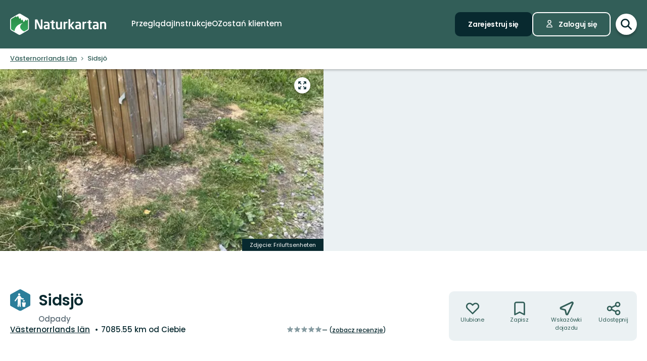

--- FILE ---
content_type: text/html; charset=utf-8
request_url: https://www.naturkartan.se/pl/vasternorrlands-lan/sidsjo-3fa2311b-b57d-4e3d-9a0f-afeecef70c9e
body_size: 170378
content:


<!DOCTYPE html>
<html lang="pl">
  <head>
    <meta charset="utf-8" />
    <meta name="viewport" content="width=device-width, initial-scale=1.0, maximum-scale=1.0" />
    <meta name="session-content" content="" />
    <meta name="B-verify" content="f59f34b238ad3dc4b0c2658ba59205c0f84c5036" />
    <meta name="google-site-verification" content="vy-u-tMwOWaO1z2qXNvBrqz9iqEWMRInFePZ6nw2y5c" />

    <meta name="csrf-param" content="authenticity_token" />
<meta name="csrf-token" content="fXJZZh3I4iTWEobzpPy86pVi_Cd4gSPCooi737yqgZ9FIpevGcGj2FULFvhUNuY3TGURMZKsPJ-m5G1r0mhJBg" />

    <link rel="preconnect" href="https://uploads.naturkartan-cdn.se">
      <link rel="preconnect" href="https://ts.naturkartan.se">
    <link rel="preconnect" href="https://api.naturkartan.se">

      <link rel="preconnect" href="https://map.naturkartan.se">
      <link rel="preconnect" href="https://maptiles.naturkartan-cdn.se">
      <link rel="preload" href="https://map.naturkartan.se/embed.js" as="script">

      <script>
    window.APP_HOST = 'www.naturkartan.se';
    window.APP_API_KEY = 'd6682e8c-eacb-4b79-bcb2-b0ea9686f7ae';
    window.APP_API_BASE_URL = 'https://api.naturkartan.se';
    window.APP_USER_LOCATION = [0.0, 0.0];
    window.APP_TYPESENSE_ENV = 'production';
    window.APP_TYPESENSE_HOST = 'https://ts.naturkartan.se';
    window.APP_TYPESENSE_KEY = 'zD4qweZ97XrEwYgV1gXIhDNTlKe1uIuL';
  </script>

  <link rel="preload" as="style" href="/packs/css/new-application-f3912efd.css" />
  <link rel="preload" as="script" href="/packs/js/new-application-b5d4f4fdd0d420786bae.js" />

  <link rel="stylesheet" href="/packs/css/new-application-f3912efd.css" media="all" data-turbo-track="reload" />
  <script src="/packs/js/new-application-b5d4f4fdd0d420786bae.js" defer="defer" data-turbo-track="reload"></script>


    
<title>Sidsjö — Naturkartan</title>
<meta name="description" content="Naturkartan to przewodnik po przyrodzie" />
<link rel="canonical" href="https://www.naturkartan.se/pl/vasternorrlands-lan/sidsjo-3fa2311b-b57d-4e3d-9a0f-afeecef70c9e" />

<meta itemprop="name" content="Sidsjö" />
<meta itemprop="description" content="Naturkartan to przewodnik po przyrodzie" />
<meta itemprop="image" content="https://uploads.naturkartan-cdn.se/5f40bcb0143a0502bc02d23ce32a96d3.jpg" />
<link rel="image_src" href="https://uploads.naturkartan-cdn.se/5f40bcb0143a0502bc02d23ce32a96d3.jpg" />

<meta property="og:site_name" content="Naturkartan" />
<meta property="og:title" content="Sidsjö" />
<meta property="og:url" content="https://www.naturkartan.se/pl/vasternorrlands-lan/sidsjo-3fa2311b-b57d-4e3d-9a0f-afeecef70c9e" />
<meta property="og:description" content="Naturkartan to przewodnik po przyrodzie" />
<meta property="og:image" content="https://uploads.naturkartan-cdn.se/5f40bcb0143a0502bc02d23ce32a96d3.jpg" />
<meta property="og:type" content="website" />
<meta property="og:locale" content="pl" />
<meta property="fb:app_id" content="285820478099339" />

<meta name="twitter:app:name:iphone" content="Naturkartan" />
<meta name="twitter:title" content="Sidsjö" />
<meta name="twitter:description" content="Naturkartan to przewodnik po przyrodzie" />
<meta name="twitter:image:src" content="https://uploads.naturkartan-cdn.se/5f40bcb0143a0502bc02d23ce32a96d3.jpg" />
<meta name="twitter:site" content="@naturkartan" />
<meta name="twitter:card" content="summary_large_image" />
<meta name="twitter:app:id:iphone" content="1223011883" />
<meta name="twitter:app:name:googleplay" content="Naturkartan" />
<meta name="twitter:app:id:googleplay" content="se.naturkartan.android" />

<meta name="application-name" content="Naturkartan">
<meta name="mobile-web-app-capable" content="yes">
<meta name="apple-mobile-web-app-title" content="Naturkartan">
<meta name="apple-mobile-web-app-status-bar-style" content="black-translucent">
<link rel="shortcut icon" href="/favicon.ico">
<link rel="icon" href="/favicon-48x48.png" type="image/png" sizes="48x48">
<link rel="icon" href="/favicon.svg" type="image/svg+xml">
<link rel="apple-touch-icon" href="/apple-touch-icon.png">
<link rel="manifest" href="/manifest.webmanifest" crossorigin="use-credentials">

    <link rel="alternate" hreflang="sv" href="https://www.naturkartan.se/sv/vasternorrlands-lan/sidsjo-3fa2311b-b57d-4e3d-9a0f-afeecef70c9e" />
    <link rel="alternate" hreflang="en" href="https://www.naturkartan.se/en/vasternorrlands-lan/sidsjo-3fa2311b-b57d-4e3d-9a0f-afeecef70c9e" />
    <link rel="alternate" hreflang="de" href="https://www.naturkartan.se/de/vasternorrlands-lan/sidsjo-3fa2311b-b57d-4e3d-9a0f-afeecef70c9e" />
    <link rel="alternate" hreflang="pl" href="https://www.naturkartan.se/pl/vasternorrlands-lan/sidsjo-3fa2311b-b57d-4e3d-9a0f-afeecef70c9e" />
    <link rel="alternate" hreflang="nl" href="https://www.naturkartan.se/nl/vasternorrlands-lan/sidsjo-3fa2311b-b57d-4e3d-9a0f-afeecef70c9e" />
    <link rel="alternate" hreflang="fi" href="https://www.naturkartan.se/fi/vasternorrlands-lan/sidsjo-3fa2311b-b57d-4e3d-9a0f-afeecef70c9e" />
    <link rel="alternate" hreflang="nb" href="https://www.naturkartan.se/nb/vasternorrlands-lan/sidsjo-3fa2311b-b57d-4e3d-9a0f-afeecef70c9e" />


  </head>

  
  <body
    data-guide-id=""
    data-guide-slug=""
    data-guide-name=""
    data-county-slug="vasternorrlands-lan"
    data-organization-slug="sundsvall"
    data-organization-name="Sundsvall"
    data-plausible-domain="naturkartan.se"
    data-matomo-domain="naturkartan.matomo.cloud"
    data-matomo-site-id="1"
  >
    

    <div id="turboflash"></div>

    

    <header
  class="header"
  data-controller="header"
  data-header-search-value="false"
  data-header-user-value="false"
  data-header-mobile-expanded-value="false"
>
  <div class="header__inner">
    <div class="header__inner__inner">
      <div class="header__logo">
        <a title="Naturkartan" href="/pl">
          <img alt="Naturkartan" src="/packs/media/new_images/logo-white-b3641258.svg" />
</a>      </div>

      <div class="header__search">
        <div>
          <div class="search search--in-header" data-controller="search" data-search-active-value="false" data-search-status-value="initial" data-search-searchables-value="[{&quot;name&quot;:&quot;all&quot;,&quot;title&quot;:&quot;Wszystkie&quot;,&quot;icon&quot;:&quot;search&quot;,&quot;link&quot;:&quot;/pl/search/?query={{TEXT}}&quot;,&quot;link_result&quot;:null},{&quot;name&quot;:&quot;categories&quot;,&quot;title&quot;:&quot;Kategorie&quot;,&quot;icon&quot;:null,&quot;link&quot;:&quot;/pl/search/categories?query={{TEXT}}&quot;,&quot;link_result&quot;:&quot;/pl/explore?category={{ID}}&quot;},{&quot;name&quot;:&quot;sites&quot;,&quot;title&quot;:&quot;Szlaki, obszary i miejsca&quot;,&quot;icon&quot;:null,&quot;link&quot;:&quot;/pl/explore?text={{TEXT}}&quot;},{&quot;name&quot;:&quot;guides&quot;,&quot;title&quot;:&quot;Instrukcje&quot;,&quot;icon&quot;:&quot;book&quot;,&quot;link&quot;:&quot;/pl/search/guides?query={{TEXT}}&quot;,&quot;link_result&quot;:&quot;/pl/{{SLUG}}&quot;},{&quot;name&quot;:&quot;locations&quot;,&quot;title&quot;:&quot;Lokalizacje&quot;,&quot;icon&quot;:null,&quot;link&quot;:&quot;/pl/search/locations?query={{TEXT}}&quot;,&quot;searchables&quot;:[{&quot;name&quot;:&quot;counties&quot;,&quot;title&quot;:&quot;Województwa&quot;,&quot;icon&quot;:&quot;location&quot;,&quot;link&quot;:&quot;/pl/search/locations?query={{TEXT}}&quot;,&quot;link_result&quot;:&quot;/pl/explore?county={{ID}}&quot;},{&quot;name&quot;:&quot;municipalities&quot;,&quot;title&quot;:&quot;Gminy&quot;,&quot;icon&quot;:&quot;location&quot;,&quot;link&quot;:&quot;/pl/search/locations?query={{TEXT}}&quot;,&quot;link_result&quot;:&quot;/pl/explore?municipality={{ID}}&quot;}]},{&quot;name&quot;:&quot;contents&quot;,&quot;title&quot;:&quot;Więcej&quot;,&quot;icon&quot;:null,&quot;link&quot;:&quot;/pl/search/contents?query={{TEXT}}&quot;,&quot;searchables&quot;:[{&quot;name&quot;:&quot;miniguides&quot;,&quot;title&quot;:&quot;Miniprzewodniki&quot;,&quot;icon&quot;:&quot;document&quot;,&quot;link&quot;:&quot;/pl/search/miniguides?query={{TEXT}}&quot;},{&quot;name&quot;:&quot;news&quot;,&quot;title&quot;:&quot;Aktualności&quot;,&quot;icon&quot;:&quot;document&quot;,&quot;link&quot;:&quot;/pl/search/news?query={{TEXT}}&quot;},{&quot;name&quot;:&quot;articles&quot;,&quot;title&quot;:&quot;Artykuły&quot;,&quot;icon&quot;:&quot;document&quot;,&quot;link&quot;:&quot;/pl/search/articles?query={{TEXT}}&quot;},{&quot;name&quot;:&quot;events&quot;,&quot;title&quot;:&quot;Wydarzenia&quot;,&quot;icon&quot;:&quot;document&quot;,&quot;link&quot;:&quot;/pl/search/events?query={{TEXT}}&quot;}]}]" data-header-target="search">
  <form class="search__field" method="get" action="/pl/search">
    <input type="hidden" name="guide_id" id="guide_id" disabled="disabled" autocomplete="off" />

    <div class="search__field__inner">

      <input
        class="search__input"
        type="search"
        name="query"
        value=""
        placeholder="Wyszukaj aktywność, szlak, rezerwat przyrody, gminę…"
        data-search-target="input"
          data-action="focus->search#inputFocused search#performSearch"
      />
    </div>

    <button
      type="submit"
      class="search__button"
      title="Szukaj"
      data-action="header#hideSearch"
    >
      <svg xmlns="http://www.w3.org/2000/svg" width="22" height="22" viewBox="0 0 22 22" role="img" aria-labelledby="apbx5s73br3fmg5zkuj92rmcklg2jf1s"><title id="apbx5s73br3fmg5zkuj92rmcklg2jf1s">Szukaj</title>
<path d="M20 20L14 14M16 9C16 12.866 12.866 16 9 16C5.13401 16 2 12.866 2 9C2 5.13401 5.13401 2 9 2C12.866 2 16 5.13401 16 9Z" fill="none" stroke="currentColor" stroke-width="2.5" stroke-linecap="round" stroke-linejoin="round"></path>
</svg>
    </button>
  </form>

    <button
      type="button"
      class="search__close"
      title="Zamknij wyszukiwanie"
      data-action="header#toggleSearch"
    >
      <svg xmlns="http://www.w3.org/2000/svg" viewBox="0 0 14 14" width="14" height="14" role="img" aria-labelledby="ai0kdy5f6v5uygiugt38862uyi33tdri"><title id="ai0kdy5f6v5uygiugt38862uyi33tdri">Zamknij wyszukiwanie</title><path d="M1.613.21l.094.083L7 5.585 12.293.293a1 1 0 0 1 1.497 1.32l-.083.094L8.414 7l5.293 5.293a1 1 0 0 1-1.32 1.497l-.094-.083L7 8.414l-5.293 5.293a1 1 0 0 1-1.497-1.32l.083-.094L5.585 7 .293 1.707A1 1 0 0 1 1.51.14l.102.07z"></path></svg>
    </button>

    <div class="search__suggestions">
      <div class="search__results">
        <section class="tabbed-content tabbed-content--size-small tabbed-content--tabs-align-full tabbed-content--tabs-style-clean" data-controller="tabbed-content" data-tabbed-content-active-index-value="0">
    <header class="tabbed-content__tabs">
      <ul class="tabbed-content__tabs__list" role="tablist">
          <li role="presentation" data-tabbed-content-target="tabContainer" class="tabbed-content__tabs__item --active">
            <button name="button" type="button" role="tab" tabindex="0" aria-controls="tabbed-content-a9475160-f0f0-401d-9980-448bd59044c0-0" aria-selected="true" class="tabbed-content__tabs__button" data-action="tabbed-content#switchTab" data-tabbed-content-target="tabButton">
              <span>
                Wszystkie
              </span>
</button></li>          <li role="presentation" data-tabbed-content-target="tabContainer" class="tabbed-content__tabs__item">
            <button name="button" type="button" role="tab" tabindex="-1" aria-controls="tabbed-content-a9475160-f0f0-401d-9980-448bd59044c0-1" aria-selected="false" class="tabbed-content__tabs__button" data-action="tabbed-content#switchTab" data-tabbed-content-target="tabButton">
              <span>
                Kategorie
              </span>
</button></li>          <li role="presentation" data-tabbed-content-target="tabContainer" class="tabbed-content__tabs__item">
            <button name="button" type="button" role="tab" tabindex="-1" aria-controls="tabbed-content-a9475160-f0f0-401d-9980-448bd59044c0-2" aria-selected="false" class="tabbed-content__tabs__button" data-action="tabbed-content#switchTab" data-tabbed-content-target="tabButton">
              <span>
                Szlaki, obszary i miejsca
              </span>
</button></li>          <li role="presentation" data-tabbed-content-target="tabContainer" class="tabbed-content__tabs__item">
            <button name="button" type="button" role="tab" tabindex="-1" aria-controls="tabbed-content-a9475160-f0f0-401d-9980-448bd59044c0-3" aria-selected="false" class="tabbed-content__tabs__button" data-action="tabbed-content#switchTab" data-tabbed-content-target="tabButton">
              <span>
                Instrukcje
              </span>
</button></li>          <li role="presentation" data-tabbed-content-target="tabContainer" class="tabbed-content__tabs__item">
            <button name="button" type="button" role="tab" tabindex="-1" aria-controls="tabbed-content-a9475160-f0f0-401d-9980-448bd59044c0-4" aria-selected="false" class="tabbed-content__tabs__button" data-action="tabbed-content#switchTab" data-tabbed-content-target="tabButton">
              <span>
                Lokalizacje
              </span>
</button></li>          <li role="presentation" data-tabbed-content-target="tabContainer" class="tabbed-content__tabs__item">
            <button name="button" type="button" role="tab" tabindex="-1" aria-controls="tabbed-content-a9475160-f0f0-401d-9980-448bd59044c0-5" aria-selected="false" class="tabbed-content__tabs__button" data-action="tabbed-content#switchTab" data-tabbed-content-target="tabButton">
              <span>
                Więcej
              </span>
</button></li>      </ul>
</header>
  <div class="tabbed-content__content">
      <div class="tabbed-content__content__item --active" role="tabpanel" aria-labelledby="tabbed-content-a9475160-f0f0-401d-9980-448bd59044c0-0" data-tabbed-content-target="content">
        
              <ul
                class="search__list"
                data-search-target="list"
                data-name="all"
              >
                <li class="search__list__loading">
                  <div></div>
                  <div></div>
                  <div></div>
                  <div></div>
                </li>
              </ul>
            
</div>      <div class="tabbed-content__content__item" role="tabpanel" aria-labelledby="tabbed-content-a9475160-f0f0-401d-9980-448bd59044c0-1" data-tabbed-content-target="content">
        
              <ul
                class="search__list"
                data-search-target="list"
                data-name="categories"
              >
                <li class="search__list__loading">
                  <div></div>
                  <div></div>
                  <div></div>
                  <div></div>
                </li>
              </ul>
            
</div>      <div class="tabbed-content__content__item" role="tabpanel" aria-labelledby="tabbed-content-a9475160-f0f0-401d-9980-448bd59044c0-2" data-tabbed-content-target="content">
        
              <ul
                class="search__list"
                data-search-target="list"
                data-name="sites"
              >
                <li class="search__list__loading">
                  <div></div>
                  <div></div>
                  <div></div>
                  <div></div>
                </li>
              </ul>
            
</div>      <div class="tabbed-content__content__item" role="tabpanel" aria-labelledby="tabbed-content-a9475160-f0f0-401d-9980-448bd59044c0-3" data-tabbed-content-target="content">
        
              <ul
                class="search__list"
                data-search-target="list"
                data-name="guides"
              >
                <li class="search__list__loading">
                  <div></div>
                  <div></div>
                  <div></div>
                  <div></div>
                </li>
              </ul>
            
</div>      <div class="tabbed-content__content__item" role="tabpanel" aria-labelledby="tabbed-content-a9475160-f0f0-401d-9980-448bd59044c0-4" data-tabbed-content-target="content">
        
              <ul
                class="search__list"
                data-search-target="list"
                data-name="locations"
              >
                <li class="search__list__loading">
                  <div></div>
                  <div></div>
                  <div></div>
                  <div></div>
                </li>
              </ul>
            
</div>      <div class="tabbed-content__content__item" role="tabpanel" aria-labelledby="tabbed-content-a9475160-f0f0-401d-9980-448bd59044c0-5" data-tabbed-content-target="content">
        
              <ul
                class="search__list"
                data-search-target="list"
                data-name="contents"
              >
                <li class="search__list__loading">
                  <div></div>
                  <div></div>
                  <div></div>
                  <div></div>
                </li>
              </ul>
            
</div>  </div>
</section>
      </div>

      <div class="search__welcome">
        Zacznij wpisywać np.: wędrówki, jazda na rowerze…
      </div>
    </div>

    <script type="text/template" data-search-target="templateEmpty">
      <li class="search__list__empty">
        Nie znaleziono żadnych wyników dla “{{TEXT}}”
      </li>
    </script>

      <script type="text/template" data-search-target="templateLink" data-name="all">
        <li class="search__list__link">
            <a data-turbo="false" href="/pl/search/?query={{TEXT}}">Zobacz wszystkie wyniki dla “{{TEXT}}”</a>
        </li>
      </script>
      <script type="text/template" data-search-target="templateLink" data-name="categories">
        <li class="search__list__link">
            <a href="/pl/search/categories?query={{TEXT}}">Zobacz wszystkie wyniki dla “{{TEXT}}” w kategorie</a>
        </li>
      </script>
      <script type="text/template" data-search-target="templateLink" data-name="sites">
        <li class="search__list__link">
            <a href="/pl/explore?text={{TEXT}}">Zobacz wszystkie wyniki dla “{{TEXT}}” w szlaki, obszary i miejsca</a>
        </li>
      </script>
      <script type="text/template" data-search-target="templateLink" data-name="guides">
        <li class="search__list__link">
            <a href="/pl/search/guides?query={{TEXT}}">Zobacz wszystkie wyniki dla “{{TEXT}}” w instrukcje</a>
        </li>
      </script>
      <script type="text/template" data-search-target="templateLink" data-name="locations">
        <li class="search__list__link">
            <a href="/pl/search/locations?query={{TEXT}}">Zobacz wszystkie wyniki dla “{{TEXT}}” w lokalizacje</a>
        </li>
      </script>
      <script type="text/template" data-search-target="templateLink" data-name="contents">
        <li class="search__list__link">
            <a href="/pl/search/contents?query={{TEXT}}">Zobacz wszystkie wyniki dla “{{TEXT}}” w więcej</a>
        </li>
      </script>

      <script type="text/template" data-search-target="templateLabel" data-name="all">
        <li class="search__list__label">
          <span>
            {{TITLE}}
          </span>

          <a data-turbo="false" href="/pl/search/?query={{TEXT}}">Zobacz wszystkie</a>
        </li>
      </script>

      <script type="text/template" data-search-target="templateSearchable" data-name="all">
        <li class="search__list__item">
          <a data-turbo="false" href="{{URL}}">
            <svg xmlns="http://www.w3.org/2000/svg" width="22" height="22" viewBox="0 0 22 22" aria-hidden="true">
<path d="M20 20L14 14M16 9C16 12.866 12.866 16 9 16C5.13401 16 2 12.866 2 9C2 5.13401 5.13401 2 9 2C12.866 2 16 5.13401 16 9Z" fill="none" stroke="currentColor" stroke-width="2.5" stroke-linecap="round" stroke-linejoin="round"></path>
</svg>



            <span>
              {{TITLE}}
            </span>
</a>        </li>
      </script>
      <script type="text/template" data-search-target="templateLabel" data-name="categories">
        <li class="search__list__label">
          <span>
            {{TITLE}}
          </span>

          <a href="/pl/search/categories?query={{TEXT}}">Zobacz wszystkie</a>
        </li>
      </script>

      <script type="text/template" data-search-target="templateSearchable" data-name="categories">
        <li class="search__list__item">
          <a href="/pl/explore?category={{ID}}">
            


              <img alt="" role="presentation" src="https://www.naturkartan.se/assets/categories/{{ID}}/outline.svg" />

            <span>
              {{TITLE}}
            </span>
</a>        </li>
      </script>
      <script type="text/template" data-search-target="templateLabel" data-name="sites">
        <li class="search__list__label">
          <span>
            {{TITLE}}
          </span>

          <a href="/pl/explore?text={{TEXT}}">Zobacz wszystkie</a>
        </li>
      </script>

      <script type="text/template" data-search-target="templateSearchable" data-name="sites">
        <li class="search__list__item">
          <a data-turbo="false" href="{{URL}}">
            

              <img alt="" role="presentation" src="https://www.naturkartan.se/assets/icons/{{ID}}/main.svg" />


            <span>
              {{TITLE}}
            </span>
</a>        </li>
      </script>
      <script type="text/template" data-search-target="templateLabel" data-name="guides">
        <li class="search__list__label">
          <span>
            {{TITLE}}
          </span>

          <a href="/pl/search/guides?query={{TEXT}}">Zobacz wszystkie</a>
        </li>
      </script>

      <script type="text/template" data-search-target="templateSearchable" data-name="guides">
        <li class="search__list__item">
          <a data-turbo="false" href="/pl/{{SLUG}}">
            <svg xmlns="http://www.w3.org/2000/svg" width="20" height="17" viewBox="0 0 20 17" aria-hidden="true">
<path d="M10 2.25278V15.2528M10 2.25278C8.83211 1.47686 7.24649 1 5.5 1C3.75351 1 2.16789 1.47686 1 2.25278V15.2528C2.16789 14.4769 3.75351 14 5.5 14C7.24649 14 8.83211 14.4769 10 15.2528M10 2.25278C11.1679 1.47686 12.7535 1 14.5 1C16.2465 1 17.8321 1.47686 19 2.25278V15.2528C17.8321 14.4769 16.2465 14 14.5 14C12.7535 14 11.1679 14.4769 10 15.2528" fill="none" stroke="currentColor" stroke-width="2" stroke-linecap="round" stroke-linejoin="round"></path>
</svg>



            <span>
              {{TITLE}}
            </span>
</a>        </li>
      </script>
      <script type="text/template" data-search-target="templateLabel" data-name="counties">
        <li class="search__list__label">
          <span>
            {{TITLE}}
          </span>

          <a href="/pl/search/locations?query={{TEXT}}">Zobacz wszystkie</a>
        </li>
      </script>

      <script type="text/template" data-search-target="templateSearchable" data-name="counties">
        <li class="search__list__item">
          <a href="/pl/explore?county={{ID}}">
            <svg xmlns="http://www.w3.org/2000/svg" height="21" viewBox="0 0 18 21" width="18" aria-hidden="true"><g transform="translate(1 1)"><path d="m1.6360422 1.63604424c-3.51472242 3.5147123-3.51472242 9.21323796.00000091 12.72796246l4.24347744 4.2433974c1.12468328 1.1247553 2.91911609 1.1694035 4.09742256.134558l.24596109-.2369527 4.1410691-4.1409691c3.5146542-3.5147667 3.5146542-9.21327512.0000334-12.72799719-3.5147245-3.51472333-9.21325016-3.51472333-12.7279645.00000113zm11.3137408 1.41420236c2.7335895 2.73366822 2.7335895 7.1658798-.0000011 9.8995579l-4.24308868 4.2429887c-.39068139.3907064-1.0225515.3908299-1.41293381.0004227l-4.24351679-4.2434368c-2.7336604-2.7336613-2.7336604-7.16585564.00001314-9.8995213 2.67153889-2.67154659 6.96527594-2.73226355 9.71055844-.18215175z"></path><path d="m8 4c-2.20913475 0-4 1.79086525-4 4 0 2.2091701 1.79085056 4 4 4 2.2091847 0 4-1.7908153 4-4 0-2.20914944-1.7908299-4-4-4zm0 2c1.1045954 0 2 .8954149 2 2 0 1.10461525-.89538475 2-2 2-1.1045851 0-2-.8954046-2-2 0-1.10456525.89543475-2 2-2z"></path></g></svg>



            <span>
              {{TITLE}}
            </span>
</a>        </li>
      </script>
      <script type="text/template" data-search-target="templateLabel" data-name="municipalities">
        <li class="search__list__label">
          <span>
            {{TITLE}}
          </span>

          <a href="/pl/search/locations?query={{TEXT}}">Zobacz wszystkie</a>
        </li>
      </script>

      <script type="text/template" data-search-target="templateSearchable" data-name="municipalities">
        <li class="search__list__item">
          <a href="/pl/explore?municipality={{ID}}">
            <svg xmlns="http://www.w3.org/2000/svg" height="21" viewBox="0 0 18 21" width="18" aria-hidden="true"><g transform="translate(1 1)"><path d="m1.6360422 1.63604424c-3.51472242 3.5147123-3.51472242 9.21323796.00000091 12.72796246l4.24347744 4.2433974c1.12468328 1.1247553 2.91911609 1.1694035 4.09742256.134558l.24596109-.2369527 4.1410691-4.1409691c3.5146542-3.5147667 3.5146542-9.21327512.0000334-12.72799719-3.5147245-3.51472333-9.21325016-3.51472333-12.7279645.00000113zm11.3137408 1.41420236c2.7335895 2.73366822 2.7335895 7.1658798-.0000011 9.8995579l-4.24308868 4.2429887c-.39068139.3907064-1.0225515.3908299-1.41293381.0004227l-4.24351679-4.2434368c-2.7336604-2.7336613-2.7336604-7.16585564.00001314-9.8995213 2.67153889-2.67154659 6.96527594-2.73226355 9.71055844-.18215175z"></path><path d="m8 4c-2.20913475 0-4 1.79086525-4 4 0 2.2091701 1.79085056 4 4 4 2.2091847 0 4-1.7908153 4-4 0-2.20914944-1.7908299-4-4-4zm0 2c1.1045954 0 2 .8954149 2 2 0 1.10461525-.89538475 2-2 2-1.1045851 0-2-.8954046-2-2 0-1.10456525.89543475-2 2-2z"></path></g></svg>



            <span>
              {{TITLE}}
            </span>
</a>        </li>
      </script>
      <script type="text/template" data-search-target="templateLabel" data-name="miniguides">
        <li class="search__list__label">
          <span>
            {{TITLE}}
          </span>

          <a href="/pl/search/miniguides?query={{TEXT}}">Zobacz wszystkie</a>
        </li>
      </script>

      <script type="text/template" data-search-target="templateSearchable" data-name="miniguides">
        <li class="search__list__item">
          <a data-turbo="false" href="{{URL}}">
            <svg xmlns="http://www.w3.org/2000/svg" width="16" height="20" viewBox="0 0 16 20" aria-hidden="true">
<path d="M5 10H11M5 14H11M13 19H3C1.89543 19 1 18.1046 1 17V3C1 1.89543 1.89543 1 3 1H8.58579C8.851 1 9.10536 1.10536 9.29289 1.29289L14.7071 6.70711C14.8946 6.89464 15 7.149 15 7.41421V17C15 18.1046 14.1046 19 13 19Z" fill="none" stroke="currentColor" stroke-width="2" stroke-linecap="round" stroke-linejoin="round"></path>
</svg>



            <span>
              {{TITLE}}
            </span>
</a>        </li>
      </script>
      <script type="text/template" data-search-target="templateLabel" data-name="news">
        <li class="search__list__label">
          <span>
            {{TITLE}}
          </span>

          <a href="/pl/search/news?query={{TEXT}}">Zobacz wszystkie</a>
        </li>
      </script>

      <script type="text/template" data-search-target="templateSearchable" data-name="news">
        <li class="search__list__item">
          <a data-turbo="false" href="{{URL}}">
            <svg xmlns="http://www.w3.org/2000/svg" width="16" height="20" viewBox="0 0 16 20" aria-hidden="true">
<path d="M5 10H11M5 14H11M13 19H3C1.89543 19 1 18.1046 1 17V3C1 1.89543 1.89543 1 3 1H8.58579C8.851 1 9.10536 1.10536 9.29289 1.29289L14.7071 6.70711C14.8946 6.89464 15 7.149 15 7.41421V17C15 18.1046 14.1046 19 13 19Z" fill="none" stroke="currentColor" stroke-width="2" stroke-linecap="round" stroke-linejoin="round"></path>
</svg>



            <span>
              {{TITLE}}
            </span>
</a>        </li>
      </script>
      <script type="text/template" data-search-target="templateLabel" data-name="articles">
        <li class="search__list__label">
          <span>
            {{TITLE}}
          </span>

          <a href="/pl/search/articles?query={{TEXT}}">Zobacz wszystkie</a>
        </li>
      </script>

      <script type="text/template" data-search-target="templateSearchable" data-name="articles">
        <li class="search__list__item">
          <a data-turbo="false" href="{{URL}}">
            <svg xmlns="http://www.w3.org/2000/svg" width="16" height="20" viewBox="0 0 16 20" aria-hidden="true">
<path d="M5 10H11M5 14H11M13 19H3C1.89543 19 1 18.1046 1 17V3C1 1.89543 1.89543 1 3 1H8.58579C8.851 1 9.10536 1.10536 9.29289 1.29289L14.7071 6.70711C14.8946 6.89464 15 7.149 15 7.41421V17C15 18.1046 14.1046 19 13 19Z" fill="none" stroke="currentColor" stroke-width="2" stroke-linecap="round" stroke-linejoin="round"></path>
</svg>



            <span>
              {{TITLE}}
            </span>
</a>        </li>
      </script>
      <script type="text/template" data-search-target="templateLabel" data-name="events">
        <li class="search__list__label">
          <span>
            {{TITLE}}
          </span>

          <a href="/pl/search/events?query={{TEXT}}">Zobacz wszystkie</a>
        </li>
      </script>

      <script type="text/template" data-search-target="templateSearchable" data-name="events">
        <li class="search__list__item">
          <a data-turbo="false" href="{{URL}}">
            <svg xmlns="http://www.w3.org/2000/svg" width="16" height="20" viewBox="0 0 16 20" aria-hidden="true">
<path d="M5 10H11M5 14H11M13 19H3C1.89543 19 1 18.1046 1 17V3C1 1.89543 1.89543 1 3 1H8.58579C8.851 1 9.10536 1.10536 9.29289 1.29289L14.7071 6.70711C14.8946 6.89464 15 7.149 15 7.41421V17C15 18.1046 14.1046 19 13 19Z" fill="none" stroke="currentColor" stroke-width="2" stroke-linecap="round" stroke-linejoin="round"></path>
</svg>



            <span>
              {{TITLE}}
            </span>
</a>        </li>
      </script>
</div>
        </div>
      </div>

      <div class="header__main">
          <nav class="header__nav" aria-label="Główny">
              <a target="false" href="/pl/explore">
                <span>
                  Przeglądaj
                </span>
</a>              <a target="false" href="/pl/guides">
                <span>
                  Instrukcje
                </span>
</a>              <a target="false" href="/pl/about">
                <span>
                  O
                </span>
</a>              <a target="_blank" data-turbo="false" href="https://outdoormap.com/">
                <span>
                  Zostań klientem
                </span>
</a>          </nav>

          <nav class="header__guest" aria-label="Gość">
            <a class="button button--size-small" style="--fill-color: var(--color-gunmetal)" data-controller="button" data-button-form-value="false" data-turbo="false" href="/pl/users/sign_up">
      
      <span class="button__text" data-button-target="text">Zarejestruj się</span>
      
    </a>

            <a class="button button--size-small button--icon-position-left" style="--outline-color: var(--color-white)" data-controller="button" data-button-form-value="false" data-turbo="false" href="/pl/users/sign_in">
      <svg xmlns="http://www.w3.org/2000/svg" width="15" height="19" viewBox="0 0 15 19" aria-hidden="true" class="button__icon">
<path d="M11 5.125C11 7.058 9.433 8.625 7.5 8.625C5.567 8.625 4 7.058 4 5.125C4 3.192 5.567 1.625 7.5 1.625C9.433 1.625 11 3.192 11 5.125Z" fill="none" stroke="currentColor" stroke-width="1.75" stroke-linecap="round" stroke-linejoin="round"></path>
<path d="M7.5 11.25C4.11726 11.25 1.375 13.9923 1.375 17.375H13.625C13.625 13.9923 10.8827 11.25 7.5 11.25Z" fill="none" stroke="currentColor" stroke-width="1.75" stroke-linecap="round" stroke-linejoin="round"></path>
</svg>
      <span class="button__text" data-button-target="text">Zaloguj się</span>
      
    </a>
          </nav>
      </div>

      <div class="header__search-toggle">
        <a title="Przełącz wyszukiwanie" data-action="header#toggleSearch" href="/pl">
          <svg xmlns="http://www.w3.org/2000/svg" width="22" height="22" viewBox="0 0 22 22" role="img" aria-labelledby="a7a2agw2iaxlabk27p51qqthhqza5f4a"><title id="a7a2agw2iaxlabk27p51qqthhqza5f4a">Szukaj</title>
<path d="M20 20L14 14M16 9C16 12.866 12.866 16 9 16C5.13401 16 2 12.866 2 9C2 5.13401 5.13401 2 9 2C12.866 2 16 5.13401 16 9Z" fill="none" stroke="currentColor" stroke-width="2.5" stroke-linecap="round" stroke-linejoin="round"></path>
</svg>

          <svg xmlns="http://www.w3.org/2000/svg" viewBox="0 0 14 14" width="14" height="14" role="img" aria-labelledby="a32ock4fuhl8h9atxygfvucpxpgnzjsd"><title id="a32ock4fuhl8h9atxygfvucpxpgnzjsd">Ukryj wyszukiwanie</title><path d="M1.613.21l.094.083L7 5.585 12.293.293a1 1 0 0 1 1.497 1.32l-.083.094L8.414 7l5.293 5.293a1 1 0 0 1-1.32 1.497l-.094-.083L7 8.414l-5.293 5.293a1 1 0 0 1-1.497-1.32l.083-.094L5.585 7 .293 1.707A1 1 0 0 1 1.51.14l.102.07z"></path></svg>
</a>      </div>

      <div class="header__mobile-toggle">
        <button type="button" data-action="header#toggleMobileExpanded" title="Przełącz nawigację">
          <svg xmlns="http://www.w3.org/2000/svg" width="34" height="34" viewBox="0 0 34 34" role="img" aria-labelledby="a8lenlcz9qpa8fojc9grh8g65tndrb8c"><title id="a8lenlcz9qpa8fojc9grh8g65tndrb8c">Pokaż nawigację</title>
<path d="M5.66797 8.50006H28.3346M5.66797 17.0001H28.3346M5.66797 25.5001H28.3346" fill="none" stroke="currentColor" stroke-width="2.33333" stroke-linecap="round" stroke-linejoin="round"></path>
</svg>

          <svg xmlns="http://www.w3.org/2000/svg" viewBox="0 0 14 14" width="14" height="14" role="img" aria-labelledby="abqeldl54tpf4vfxll4hauyfawk2tnzm"><title id="abqeldl54tpf4vfxll4hauyfawk2tnzm">Ukryj nawigację</title><path d="M1.613.21l.094.083L7 5.585 12.293.293a1 1 0 0 1 1.497 1.32l-.083.094L8.414 7l5.293 5.293a1 1 0 0 1-1.32 1.497l-.094-.083L7 8.414l-5.293 5.293a1 1 0 0 1-1.497-1.32l.083-.094L5.585 7 .293 1.707A1 1 0 0 1 1.51.14l.102.07z"></path></svg>
        </button>
      </div>
    </div>
  </div>
</header>


      <main>
        
<div
  itemscope
  itemtype="https://schema.org/LocalBusiness"
  data-controller="site-page"
  data-site-page-mobile-map-active-value="false"
>
  <meta itemprop="url" content="https://www.naturkartan.se/pl/vasternorrlands-lan/sidsjo-3fa2311b-b57d-4e3d-9a0f-afeecef70c9e">
  <meta itemprop="hasMap" content="https://www.naturkartan.se/pl/vasternorrlands-lan/sidsjo-3fa2311b-b57d-4e3d-9a0f-afeecef70c9e#map">

  <nav
  class="navbar"
  data-controller="navbar"
  data-navbar-sticky-value="false"
  data-navbar-stuck-value="false"
>
  <div class="navbar__inner">
      <ul
        class="navbar__breadcrumb"
        data-controller="overflow-mask"
        itemtype="http://schema.org/BreadcrumbList"
        itemscope
      >
          <li
            itemprop="itemListElement"
            itemtype="http://schema.org/ListItem"
            itemscope
          >
            <a itemprop="item" href="/pl/counties/vasternorrlands-lan">
              <span itemprop="name">
                Västernorrlands län
              </span>
</a>
            <meta itemprop="position" content="1" />
          </li>
          <li
            itemprop="itemListElement"
            itemtype="http://schema.org/ListItem"
            itemscope
          >
            <a itemprop="item" href="/pl/vasternorrlands-lan/sidsjo-3fa2311b-b57d-4e3d-9a0f-afeecef70c9e">
              <span itemprop="name">
                Sidsjö
              </span>
</a>
            <meta itemprop="position" content="2" />
          </li>
      </ul>


  </div>
</nav>


  


  
<div class="site-page-media">
  <div class="site-page-media__gallery">
    <div
  class="slideshow"
  data-controller="slideshow"
    data-slideshow-slideshow-outlet="#a447ce484-7b42-4812-9f24-f38dbf8de2de"
>
  <div class="slideshow__fullscreen">
      <button class="button button--size-xsmall button--icon-only button--shadow" style="--fill-color: var(--color-white);--text-color: var(--color-gunmetal)" data-modal-show="a447ce484-7b42-4812-9f24-f38dbf8de2de-modal" data-controller="button" data-button-form-value="false" title="Wyświetlanie na pełnym ekranie" type="button">
      <svg xmlns="http://www.w3.org/2000/svg" width="20" height="20" viewBox="0 0 20 20" aria-hidden="true" class="button__icon">
<path fill="none" d="M1.33301 5.66667V1.33334M1.33301 1.33334H5.66634M1.33301 1.33334L6.74967 6.75M18.6663 5.66667V1.33334M18.6663 1.33334H14.333M18.6663 1.33334L13.2497 6.75M1.33301 14.3333V18.6667M1.33301 18.6667H5.66634M1.33301 18.6667L6.74967 13.25M18.6663 18.6667L13.2497 13.25M18.6663 18.6667V14.3333M18.6663 18.6667H14.333" stroke="currentColor" stroke-width="2.16667" stroke-linecap="round" stroke-linejoin="round"></path>
</svg>
      <span class="button__text" data-button-target="text">Wyświetlanie na pełnym ekranie</span>
      
    </button>
  </div>


  <ul
    class="slideshow__slides"
    data-action="scroll->slideshow#onScroll:passive"
    data-slideshow-target="slides"
  >
      <li data-slideshow-target="item">
        <figure>
          <img loading="lazy" itemprop="image" srcset="https://uploads.naturkartan-cdn.se/5f40bcb0143a0502bc02d23ce32a96d3.jpg?width=100&height=640 100w,
https://uploads.naturkartan-cdn.se/5f40bcb0143a0502bc02d23ce32a96d3.jpg?width=116&height=640 116w,
https://uploads.naturkartan-cdn.se/5f40bcb0143a0502bc02d23ce32a96d3.jpg?width=135&height=640 135w,
https://uploads.naturkartan-cdn.se/5f40bcb0143a0502bc02d23ce32a96d3.jpg?width=156&height=640 156w,
https://uploads.naturkartan-cdn.se/5f40bcb0143a0502bc02d23ce32a96d3.jpg?width=181&height=640 181w,
https://uploads.naturkartan-cdn.se/5f40bcb0143a0502bc02d23ce32a96d3.jpg?width=210&height=640 210w,
https://uploads.naturkartan-cdn.se/5f40bcb0143a0502bc02d23ce32a96d3.jpg?width=244&height=640 244w,
https://uploads.naturkartan-cdn.se/5f40bcb0143a0502bc02d23ce32a96d3.jpg?width=283&height=640 283w,
https://uploads.naturkartan-cdn.se/5f40bcb0143a0502bc02d23ce32a96d3.jpg?width=328&height=640 328w,
https://uploads.naturkartan-cdn.se/5f40bcb0143a0502bc02d23ce32a96d3.jpg?width=380&height=640 380w,
https://uploads.naturkartan-cdn.se/5f40bcb0143a0502bc02d23ce32a96d3.jpg?width=441&height=640 441w,
https://uploads.naturkartan-cdn.se/5f40bcb0143a0502bc02d23ce32a96d3.jpg?width=512&height=640 512w,
https://uploads.naturkartan-cdn.se/5f40bcb0143a0502bc02d23ce32a96d3.jpg?width=594&height=640 594w,
https://uploads.naturkartan-cdn.se/5f40bcb0143a0502bc02d23ce32a96d3.jpg?width=689&height=640 689w,
https://uploads.naturkartan-cdn.se/5f40bcb0143a0502bc02d23ce32a96d3.jpg?width=799&height=640 799w,
https://uploads.naturkartan-cdn.se/5f40bcb0143a0502bc02d23ce32a96d3.jpg?width=927&height=640 927w,
https://uploads.naturkartan-cdn.se/5f40bcb0143a0502bc02d23ce32a96d3.jpg?width=1075&height=640 1075w,
https://uploads.naturkartan-cdn.se/5f40bcb0143a0502bc02d23ce32a96d3.jpg?width=1247&height=640 1247w,
https://uploads.naturkartan-cdn.se/5f40bcb0143a0502bc02d23ce32a96d3.jpg?width=1446&height=640 1446w,
https://uploads.naturkartan-cdn.se/5f40bcb0143a0502bc02d23ce32a96d3.jpg?width=1678&height=640 1678w,
https://uploads.naturkartan-cdn.se/5f40bcb0143a0502bc02d23ce32a96d3.jpg?width=1946&height=640 1946w,
https://uploads.naturkartan-cdn.se/5f40bcb0143a0502bc02d23ce32a96d3.jpg?width=2257&height=640 2257w,
https://uploads.naturkartan-cdn.se/5f40bcb0143a0502bc02d23ce32a96d3.jpg?width=2619&height=640 2619w,
https://uploads.naturkartan-cdn.se/5f40bcb0143a0502bc02d23ce32a96d3.jpg?width=3038&height=640 3038w,
https://uploads.naturkartan-cdn.se/5f40bcb0143a0502bc02d23ce32a96d3.jpg?width=3524&height=640 3524w,
https://uploads.naturkartan-cdn.se/5f40bcb0143a0502bc02d23ce32a96d3.jpg?width=4087&height=640 4087w,
https://uploads.naturkartan-cdn.se/5f40bcb0143a0502bc02d23ce32a96d3.jpg?width=4741&height=640 4741w,
https://uploads.naturkartan-cdn.se/5f40bcb0143a0502bc02d23ce32a96d3.jpg?width=5500&height=640 5500w,
https://uploads.naturkartan-cdn.se/5f40bcb0143a0502bc02d23ce32a96d3.jpg?width=6380&height=640 6380w,
https://uploads.naturkartan-cdn.se/5f40bcb0143a0502bc02d23ce32a96d3.jpg?width=7401&height=640 7401w,
https://uploads.naturkartan-cdn.se/5f40bcb0143a0502bc02d23ce32a96d3.jpg?width=8192&height=640 8192w" sizes="100vw" src="https://uploads.naturkartan-cdn.se/5f40bcb0143a0502bc02d23ce32a96d3.jpg?width=960&height=640" />

            <figcaption>
              Zdjęcie: Friluftsenheten
            </figcaption>
        </figure>

        <svg width="40" height="40" viewBox="0 0 40 40" xmlns="http://www.w3.org/2000/svg">
          <g fill="none" fill-rule="evenodd">
            <path d="M20,40A20,20,0,1,1,40,20">
              <animateTransform
                attributeName="transform"
                type="rotate"
                from="0 20 20"
                to="360 20 20"
                dur="1s"
                repeatCount="indefinite"
              />
            </path>
          </g>
        </svg>
      </li>
  </ul>

    <template data-controller="modal-loader" data-modal-loader-id-value="a447ce484-7b42-4812-9f24-f38dbf8de2de-modal" data-modal-loader-history-value="false" data-modal-loader-autoshow-value="false">
  <div id="a447ce484-7b42-4812-9f24-f38dbf8de2de-modal" class="modal " data-controller="modal" data-modal-id-value="a447ce484-7b42-4812-9f24-f38dbf8de2de-modal" data-modal-scroll-lock-value="true" aria-hidden="true">
    <div role="dialog" aria-label="Zdjęcia">
      
      <div
  class="slideshow slideshow--in-modal"
  data-controller="slideshow"
    id="a447ce484-7b42-4812-9f24-f38dbf8de2de"
>
  <div class="slideshow__fullscreen">
      <button class="button button--size-xsmall button--icon-only button--shadow" style="--fill-color: var(--color-white);--text-color: var(--color-gunmetal)" data-modal-hide="a447ce484-7b42-4812-9f24-f38dbf8de2de-modal" data-controller="button" data-button-form-value="false" title="Wyłączyć tryb pełnoekranowy" type="button">
      <svg xmlns="http://www.w3.org/2000/svg" viewBox="0 0 14 14" width="14" height="14" aria-hidden="true" class="button__icon"><path d="M1.613.21l.094.083L7 5.585 12.293.293a1 1 0 0 1 1.497 1.32l-.083.094L8.414 7l5.293 5.293a1 1 0 0 1-1.32 1.497l-.094-.083L7 8.414l-5.293 5.293a1 1 0 0 1-1.497-1.32l.083-.094L5.585 7 .293 1.707A1 1 0 0 1 1.51.14l.102.07z"></path></svg>
      <span class="button__text" data-button-target="text">Wyłączyć tryb pełnoekranowy</span>
      
    </button>
  </div>


  <ul
    class="slideshow__slides"
    data-action="scroll->slideshow#onScroll:passive"
    data-slideshow-target="slides"
  >
      <li data-slideshow-target="item">
        <figure>
          <img loading="lazy" itemprop="image" srcset="https://uploads.naturkartan-cdn.se/5f40bcb0143a0502bc02d23ce32a96d3.jpg?width=100 100w,
https://uploads.naturkartan-cdn.se/5f40bcb0143a0502bc02d23ce32a96d3.jpg?width=116 116w,
https://uploads.naturkartan-cdn.se/5f40bcb0143a0502bc02d23ce32a96d3.jpg?width=135 135w,
https://uploads.naturkartan-cdn.se/5f40bcb0143a0502bc02d23ce32a96d3.jpg?width=156 156w,
https://uploads.naturkartan-cdn.se/5f40bcb0143a0502bc02d23ce32a96d3.jpg?width=181 181w,
https://uploads.naturkartan-cdn.se/5f40bcb0143a0502bc02d23ce32a96d3.jpg?width=210 210w,
https://uploads.naturkartan-cdn.se/5f40bcb0143a0502bc02d23ce32a96d3.jpg?width=244 244w,
https://uploads.naturkartan-cdn.se/5f40bcb0143a0502bc02d23ce32a96d3.jpg?width=283 283w,
https://uploads.naturkartan-cdn.se/5f40bcb0143a0502bc02d23ce32a96d3.jpg?width=328 328w,
https://uploads.naturkartan-cdn.se/5f40bcb0143a0502bc02d23ce32a96d3.jpg?width=380 380w,
https://uploads.naturkartan-cdn.se/5f40bcb0143a0502bc02d23ce32a96d3.jpg?width=441 441w,
https://uploads.naturkartan-cdn.se/5f40bcb0143a0502bc02d23ce32a96d3.jpg?width=512 512w,
https://uploads.naturkartan-cdn.se/5f40bcb0143a0502bc02d23ce32a96d3.jpg?width=594 594w,
https://uploads.naturkartan-cdn.se/5f40bcb0143a0502bc02d23ce32a96d3.jpg?width=689 689w,
https://uploads.naturkartan-cdn.se/5f40bcb0143a0502bc02d23ce32a96d3.jpg?width=799 799w,
https://uploads.naturkartan-cdn.se/5f40bcb0143a0502bc02d23ce32a96d3.jpg?width=927 927w,
https://uploads.naturkartan-cdn.se/5f40bcb0143a0502bc02d23ce32a96d3.jpg?width=1075 1075w,
https://uploads.naturkartan-cdn.se/5f40bcb0143a0502bc02d23ce32a96d3.jpg?width=1247 1247w,
https://uploads.naturkartan-cdn.se/5f40bcb0143a0502bc02d23ce32a96d3.jpg?width=1446 1446w,
https://uploads.naturkartan-cdn.se/5f40bcb0143a0502bc02d23ce32a96d3.jpg?width=1678 1678w,
https://uploads.naturkartan-cdn.se/5f40bcb0143a0502bc02d23ce32a96d3.jpg?width=1946 1946w,
https://uploads.naturkartan-cdn.se/5f40bcb0143a0502bc02d23ce32a96d3.jpg?width=2257 2257w,
https://uploads.naturkartan-cdn.se/5f40bcb0143a0502bc02d23ce32a96d3.jpg?width=2619 2619w,
https://uploads.naturkartan-cdn.se/5f40bcb0143a0502bc02d23ce32a96d3.jpg?width=3038 3038w,
https://uploads.naturkartan-cdn.se/5f40bcb0143a0502bc02d23ce32a96d3.jpg?width=3524 3524w,
https://uploads.naturkartan-cdn.se/5f40bcb0143a0502bc02d23ce32a96d3.jpg?width=4087 4087w,
https://uploads.naturkartan-cdn.se/5f40bcb0143a0502bc02d23ce32a96d3.jpg?width=4741 4741w,
https://uploads.naturkartan-cdn.se/5f40bcb0143a0502bc02d23ce32a96d3.jpg?width=5500 5500w,
https://uploads.naturkartan-cdn.se/5f40bcb0143a0502bc02d23ce32a96d3.jpg?width=6380 6380w,
https://uploads.naturkartan-cdn.se/5f40bcb0143a0502bc02d23ce32a96d3.jpg?width=7401 7401w,
https://uploads.naturkartan-cdn.se/5f40bcb0143a0502bc02d23ce32a96d3.jpg?width=8192 8192w" sizes="100vw" src="https://uploads.naturkartan-cdn.se/5f40bcb0143a0502bc02d23ce32a96d3.jpg?width=1440" />

            <figcaption>
              Zdjęcie: Friluftsenheten
            </figcaption>
        </figure>

        <svg width="40" height="40" viewBox="0 0 40 40" xmlns="http://www.w3.org/2000/svg">
          <g fill="none" fill-rule="evenodd">
            <path d="M20,40A20,20,0,1,1,40,20">
              <animateTransform
                attributeName="transform"
                type="rotate"
                from="0 20 20"
                to="360 20 20"
                dur="1s"
                repeatCount="indefinite"
              />
            </path>
          </g>
        </svg>
      </li>
  </ul>

</div>


    </div>
</div></template></div>

  </div>

  <div class="site-page-media__map">
    <div class="map-new" data-site-page-target="map" data-naturkartan-app-base="" data-naturkartan-api-base="https://api.naturkartan.se" data-naturkartan-naturkartan-base="https://www.naturkartan.se" data-naturkartan-language="pl" data-naturkartan-disable-autoload="true" data-naturkartan-menu="fullscreen" data-naturkartan-traffic="true" data-naturkartan-query="site_with_neighbours=98577" data-naturkartan-strict="site" data-naturkartan-preselected-site-id="98577" data-naturkartan-preselected-site-fit="false" data-controller="map-new" data-map-new-script-value="https://map.naturkartan.se/embed.js"></div>
  </div>
</div>


  <div class="site-page-wrapper">
    <div class="site-page-wrapper__main">
      <div class="rows-m">
        <header class="rows-m">
          <div class="site-page-title">
  <div class="site-page-title__icon">
    <img alt="Odpady" src="https://www.naturkartan.se/assets/categories/82/main.svg" />
  </div>

  <h1 class="site-page-title__title" itemprop="name">
    Sidsjö
  </h1>

    <p class="site-page-title__category" itemprop="keywords">
      Odpady
    </p>
</div>


          
<div class="site-page-details">
    <ul class="site-page-details__location">
        <li>
          <span class="hidden-visually">
            Województwo:
          </span>

            <a title="Województwo" href="/pl/counties/vasternorrlands-lan">Västernorrlands län</a>
        </li>

        <li>
          7085.55 km od Ciebie
        </li>
    </ul>

  <div class="site-page-details__rating">

    <span
  class="rating rating--value-0 rating--size-normal"
  data-controller="rating"
  data-rating-rate-value="0"
  data-rating-highlight-value="0"
  title="0 z 5 gwiazdek"
>
    <button name="button" type="button" disabled="disabled" aria-label="Oceń ją za pomocą 1 gwiazdek" aria-selected="false" data-index="1" data-action="rating#rate mouseenter-&gt;rating#highlight mouseleave-&gt;rating#unhighlight" data-rating-target="button">
      <svg xmlns="http://www.w3.org/2000/svg" width="13" height="13" viewBox="0 0 13 13" aria-hidden="true" data-rating-target="star">
<path d="M5.69184 1.33734C5.94629 0.554221 7.05419 0.554222 7.30864 1.33734L8.21778 4.13536C8.33157 4.48558 8.65793 4.7227 9.02617 4.7227H11.9682C12.7916 4.7227 13.134 5.77637 12.4678 6.26036L10.0877 7.98964C9.78975 8.20609 9.66509 8.58975 9.77889 8.93997L10.688 11.738C10.9425 12.5211 10.0462 13.1723 9.38 12.6883L6.99986 10.959C6.70195 10.7426 6.29854 10.7426 6.00063 10.959L3.62048 12.6883C2.95432 13.1723 2.05802 12.5211 2.31247 11.738L3.2216 8.93997C3.33539 8.58975 3.21073 8.20609 2.91282 7.98964L0.532676 6.26036C-0.133481 5.77637 0.208879 4.7227 1.03229 4.7227H3.97431C4.34256 4.7227 4.66892 4.48558 4.78271 4.13536L5.69184 1.33734Z"></path>
</svg>
</button>    <button name="button" type="button" disabled="disabled" aria-label="Oceń ją za pomocą 2 gwiazdek" aria-selected="false" data-index="2" data-action="rating#rate mouseenter-&gt;rating#highlight mouseleave-&gt;rating#unhighlight" data-rating-target="button">
      <svg xmlns="http://www.w3.org/2000/svg" width="13" height="13" viewBox="0 0 13 13" aria-hidden="true" data-rating-target="star">
<path d="M5.69184 1.33734C5.94629 0.554221 7.05419 0.554222 7.30864 1.33734L8.21778 4.13536C8.33157 4.48558 8.65793 4.7227 9.02617 4.7227H11.9682C12.7916 4.7227 13.134 5.77637 12.4678 6.26036L10.0877 7.98964C9.78975 8.20609 9.66509 8.58975 9.77889 8.93997L10.688 11.738C10.9425 12.5211 10.0462 13.1723 9.38 12.6883L6.99986 10.959C6.70195 10.7426 6.29854 10.7426 6.00063 10.959L3.62048 12.6883C2.95432 13.1723 2.05802 12.5211 2.31247 11.738L3.2216 8.93997C3.33539 8.58975 3.21073 8.20609 2.91282 7.98964L0.532676 6.26036C-0.133481 5.77637 0.208879 4.7227 1.03229 4.7227H3.97431C4.34256 4.7227 4.66892 4.48558 4.78271 4.13536L5.69184 1.33734Z"></path>
</svg>
</button>    <button name="button" type="button" disabled="disabled" aria-label="Oceń ją za pomocą 3 gwiazdek" aria-selected="false" data-index="3" data-action="rating#rate mouseenter-&gt;rating#highlight mouseleave-&gt;rating#unhighlight" data-rating-target="button">
      <svg xmlns="http://www.w3.org/2000/svg" width="13" height="13" viewBox="0 0 13 13" aria-hidden="true" data-rating-target="star">
<path d="M5.69184 1.33734C5.94629 0.554221 7.05419 0.554222 7.30864 1.33734L8.21778 4.13536C8.33157 4.48558 8.65793 4.7227 9.02617 4.7227H11.9682C12.7916 4.7227 13.134 5.77637 12.4678 6.26036L10.0877 7.98964C9.78975 8.20609 9.66509 8.58975 9.77889 8.93997L10.688 11.738C10.9425 12.5211 10.0462 13.1723 9.38 12.6883L6.99986 10.959C6.70195 10.7426 6.29854 10.7426 6.00063 10.959L3.62048 12.6883C2.95432 13.1723 2.05802 12.5211 2.31247 11.738L3.2216 8.93997C3.33539 8.58975 3.21073 8.20609 2.91282 7.98964L0.532676 6.26036C-0.133481 5.77637 0.208879 4.7227 1.03229 4.7227H3.97431C4.34256 4.7227 4.66892 4.48558 4.78271 4.13536L5.69184 1.33734Z"></path>
</svg>
</button>    <button name="button" type="button" disabled="disabled" aria-label="Oceń ją za pomocą 4 gwiazdek" aria-selected="false" data-index="4" data-action="rating#rate mouseenter-&gt;rating#highlight mouseleave-&gt;rating#unhighlight" data-rating-target="button">
      <svg xmlns="http://www.w3.org/2000/svg" width="13" height="13" viewBox="0 0 13 13" aria-hidden="true" data-rating-target="star">
<path d="M5.69184 1.33734C5.94629 0.554221 7.05419 0.554222 7.30864 1.33734L8.21778 4.13536C8.33157 4.48558 8.65793 4.7227 9.02617 4.7227H11.9682C12.7916 4.7227 13.134 5.77637 12.4678 6.26036L10.0877 7.98964C9.78975 8.20609 9.66509 8.58975 9.77889 8.93997L10.688 11.738C10.9425 12.5211 10.0462 13.1723 9.38 12.6883L6.99986 10.959C6.70195 10.7426 6.29854 10.7426 6.00063 10.959L3.62048 12.6883C2.95432 13.1723 2.05802 12.5211 2.31247 11.738L3.2216 8.93997C3.33539 8.58975 3.21073 8.20609 2.91282 7.98964L0.532676 6.26036C-0.133481 5.77637 0.208879 4.7227 1.03229 4.7227H3.97431C4.34256 4.7227 4.66892 4.48558 4.78271 4.13536L5.69184 1.33734Z"></path>
</svg>
</button>    <button name="button" type="button" disabled="disabled" aria-label="Oceń ją za pomocą 5 gwiazdek" aria-selected="false" data-index="5" data-action="rating#rate mouseenter-&gt;rating#highlight mouseleave-&gt;rating#unhighlight" data-rating-target="button">
      <svg xmlns="http://www.w3.org/2000/svg" width="13" height="13" viewBox="0 0 13 13" aria-hidden="true" data-rating-target="star">
<path d="M5.69184 1.33734C5.94629 0.554221 7.05419 0.554222 7.30864 1.33734L8.21778 4.13536C8.33157 4.48558 8.65793 4.7227 9.02617 4.7227H11.9682C12.7916 4.7227 13.134 5.77637 12.4678 6.26036L10.0877 7.98964C9.78975 8.20609 9.66509 8.58975 9.77889 8.93997L10.688 11.738C10.9425 12.5211 10.0462 13.1723 9.38 12.6883L6.99986 10.959C6.70195 10.7426 6.29854 10.7426 6.00063 10.959L3.62048 12.6883C2.95432 13.1723 2.05802 12.5211 2.31247 11.738L3.2216 8.93997C3.33539 8.58975 3.21073 8.20609 2.91282 7.98964L0.532676 6.26036C-0.133481 5.77637 0.208879 4.7227 1.03229 4.7227H3.97431C4.34256 4.7227 4.66892 4.48558 4.78271 4.13536L5.69184 1.33734Z"></path>
</svg>
</button>
  <span class="hidden-visually">
    0 z 5 gwiazdek
  </span>

  
</span>


    <span class="site-page-details__rating__text">
      —

      (<a data-turbo="false" href="#reviews">zobacz recenzje</a>)
    </span>
  </div>
</div>

        </header>

        

        <div class="mobile-up-hide rows-m">
          <button class="button button--size-normal button--display-block button--icon-position-left" style="--fill-color: var(--color-gunmetal);--text-color: var(--color-white)" data-action="site-page#showMobileMap" data-controller="button" data-button-form-value="false" type="button">
      <svg xmlns="http://www.w3.org/2000/svg" height="18" viewBox="0 0 20 18" width="20" aria-hidden="true" class="button__icon"><path d="m2.89442281.82918242 4.10457719 2.05181758 5.6212665-2.80611116.0898828-.03212862.1078887-.02624504.0869455-.01224549.1034298-.00445947.0930542.00507903.1441874.02556176.1068774.03349657.0946826.04162589 5.4471776 2.72359878c.6291928.31457785 1.0431891.93417583 1.0991213 1.62762522l.0064862.16123253v10.76397c0 1.4371244-1.4620171 2.3886003-2.7607148 1.8499106l-.1336988-.0610834-4.1055864-2.0528272-5.61529302 2.8050565-.13705999.045988-.05297764.0118721-.09317736.014163-.10990312.0051102-.09305422-.0050788-.14620922-.026078-.13754463-.0459256-.06199374-.0286799-5.44722122-2.7236056c-.62915347-.314586-1.04314757-.934203-1.09907962-1.6276022l-.00648622-.1612197v-10.76397c0-1.43720437 1.46205374-2.3887041 2.76072678-1.84993913zm11.10557719 1.78881758v10.764l4 2v-10.76396347zm-2 0-4 2v10.763l4-2zm-10 0v10.7639725l4 1.9990275v-10.763z"></path></svg>
      <span class="button__text" data-button-target="text">Zobacz na mapie</span>
      
    </button>

          
<section>
  <h2 class="hidden-visually">
    Akcje
  </h2>

  <ul
    class="site-page-toolbar"
    data-controller="site-page-toolbar"
    data-site-page-toolbar-favourite-api-value="/pl/siteapi/favourite/98577"
    data-site-page-target="toolbar"
  >
    <li>
      <button
        class=""
        type="button"
        title="Nie jest to Twój ulubiony produkt. Kliknij, aby dodać do ulubionych"
        aria-label="Nie jest to Twój ulubiony produkt. Kliknij, aby dodać do ulubionych"
          data-modal-show="site-page-favourite-modal"
      >
        <svg xmlns="http://www.w3.org/2000/svg" width="31" height="27" viewBox="0 0 31 27" aria-hidden="true">
<path d="M4.29711 4.21508C1.7343 6.7779 1.7343 10.933 4.29711 13.4959L15.5001 24.6988L26.7029 13.4959C29.2657 10.933 29.2657 6.77789 26.7029 4.21508C24.1401 1.65226 19.9849 1.65226 17.4221 4.21508L15.5001 6.13727L13.5779 4.21508C11.0151 1.65227 6.85993 1.65227 4.29711 4.21508Z" fill="none" stroke="currentColor" stroke-width="2.91667" stroke-linecap="round" stroke-linejoin="round"></path>
</svg>

        <span>
          Ulubione
        </span>
      </button>

      <button
        class="--active hidden"
        type="button"
        data-action="site-page-toolbar#unfavourite"
        data-site-page-toolbar-target="unfavourite"
        title="Twoje ulubione. Kliknij, aby usunąć z ulubionych"
        aria-label="Twoje ulubione. Kliknij, aby usunąć z ulubionych"
      >
        <svg xmlns="http://www.w3.org/2000/svg" width="16" height="14" viewBox="0 0 16 14" aria-hidden="true">
<path fill-rule="evenodd" clip-rule="evenodd" d="M1.17157 1.17157C2.73367 -0.390524 5.26633 -0.390524 6.82843 1.17157L8 2.34315L9.17157 1.17157C10.7337 -0.390524 13.2663 -0.390524 14.8284 1.17157C16.3905 2.73367 16.3905 5.26633 14.8284 6.82843L8 13.6569L1.17157 6.82843C-0.390524 5.26633 -0.390524 2.73367 1.17157 1.17157Z"></path>
</svg>

        <span>
          Ulubione
        </span>
      </button>
    </li>

    <li>
      <button
        class=""
        type="button"
        data-site-page-toolbar-target="save"
        data-modal-show="site-page-save-modal"
      >
        <svg xmlns="http://www.w3.org/2000/svg" width="21" height="27" viewBox="0 0 21 27" aria-hidden="true">
  <path d="M1.45825 4.45833C1.45825 3.0316 2.61485 1.875 4.04159 1.875H16.9583C18.385 1.875 19.5416 3.0316 19.5416 4.45833V25.125L10.4999 20.6042L1.45825 25.125V4.45833Z" fill="none" stroke="currentColor" stroke-width="2.58333" stroke-linecap="round" stroke-linejoin="round"></path>
</svg>

        <span>
          Zapisz
        </span>
      </button>

      <button
        class="--active hidden"
        type="button"
        data-site-page-toolbar-target="unsave"
        data-modal-show="site-page-save-modal"
      >
        <svg xmlns="http://www.w3.org/2000/svg" width="21" height="27" fill="currentColor" viewBox="0 0 21 27" aria-hidden="true">
  <path d="M1.45825 4.45833C1.45825 3.0316 2.61485 1.875 4.04159 1.875H16.9583C18.385 1.875 19.5416 3.0316 19.5416 4.45833V25.125L10.4999 20.6042L1.45825 25.125V4.45833Z" fill="currentColor" stroke="currentColor" stroke-width="2.58333" stroke-linecap="round" stroke-linejoin="round"></path>
</svg>

        <span>
          Zapisz
        </span>
      </button>
    </li>

    <li>
      <a target="_blank" data-turbo="false" href="https://www.google.com/maps/dir/?api=1&amp;destination=62.37753553879546,17.274695445591128">
        <svg xmlns="http://www.w3.org/2000/svg" width="27" height="27" viewBox="0 0 27 27" aria-hidden="true">
<path d="M2.99488 14.2619C1.65245 13.9263 1.47089 12.0927 2.72144 11.5004L23.2709 1.76642C24.5223 1.17364 25.8264 2.47769 25.2336 3.72911L15.4996 24.2786C14.9073 25.5291 13.0737 25.3476 12.7381 24.0051L11.0039 17.0683C10.8719 16.5403 10.4597 16.1281 9.93166 15.9961L2.99488 14.2619Z" fill="none" stroke="currentColor" stroke-width="2.94737" stroke-linecap="round" stroke-linejoin="round"></path>
</svg>

        <span>
          Wskazówki dojazdu
        </span>
</a>    </li>

    <li>
      <button
        type="button"
        data-modal-show="site-page-share-modal"
      >
        <svg xmlns="http://www.w3.org/2000/svg" width="28" height="28" viewBox="0 0 28 28" aria-hidden="true">
<path d="M9.57849 15.7892C9.84821 15.2509 10 14.6432 10 14C10 13.3568 9.84821 12.7491 9.57849 12.2108M9.57849 15.7892C8.92178 17.1001 7.56598 18 6 18C3.79086 18 2 16.2091 2 14C2 11.7909 3.79086 10 6 10C7.56598 10 8.92178 10.8999 9.57849 12.2108M9.57849 15.7892L18.4215 20.2108M9.57849 12.2108L18.4215 7.78925M18.4215 7.78925C19.0782 9.10011 20.434 10 22 10C24.2091 10 26 8.20914 26 6C26 3.79086 24.2091 2 22 2C19.7909 2 18 3.79086 18 6C18 6.64316 18.1518 7.25086 18.4215 7.78925ZM18.4215 20.2108C18.1518 20.7491 18 21.3568 18 22C18 24.2091 19.7909 26 22 26C24.2091 26 26 24.2091 26 22C26 19.7909 24.2091 18 22 18C20.434 18 19.0782 18.8999 18.4215 20.2108Z" fill="none" stroke="currentColor" stroke-width="2.66667" stroke-linecap="round" stroke-linejoin="round"></path>
</svg>

        <span>
          Udostępnij
        </span>
      </button>
    </li>
  </ul>
</section>

<template data-controller="modal-loader" data-modal-loader-id-value="site-page-favourite-modal" data-modal-loader-history-value="false" data-modal-loader-autoshow-value="false">
  <div id="site-page-favourite-modal" class="modal " data-controller="modal default-modal" data-modal-id-value="site-page-favourite-modal" data-modal-scroll-lock-value="false" aria-hidden="true">
    <div role="dialog" aria-label="Dodaj do ulubionych">
      
  <div class="default-modal default-modal--width-narrow" data-action="click->default-modal#hideByOutside">
    <div class="default-modal__inner" data-action="click->default-modal#hideByOutside">
      <div class="default-modal__box">
        <header class="default-modal__header">
          <svg xmlns="http://www.w3.org/2000/svg" width="31" height="27" viewBox="0 0 31 27" aria-hidden="true" class="default-modal__header__icon">
<path d="M4.29711 4.21508C1.7343 6.7779 1.7343 10.933 4.29711 13.4959L15.5001 24.6988L26.7029 13.4959C29.2657 10.933 29.2657 6.77789 26.7029 4.21508C24.1401 1.65226 19.9849 1.65226 17.4221 4.21508L15.5001 6.13727L13.5779 4.21508C11.0151 1.65227 6.85993 1.65227 4.29711 4.21508Z" fill="none" stroke="currentColor" stroke-width="2.91667" stroke-linecap="round" stroke-linejoin="round"></path>
</svg>

          <h2 class="default-modal__header__heading">
            Dodaj do ulubionych
          </h2>


          <div class="default-modal__header__close">
            <button class="button button--size-xsmall button--icon-only" style="--text-color: var(--color-dark-slate-gray)" data-action="default-modal#hide" data-controller="button" data-button-form-value="false" title="Zamknij" type="button">
      <svg xmlns="http://www.w3.org/2000/svg" viewBox="0 0 14 14" width="14" height="14" aria-hidden="true" class="button__icon"><path d="M1.613.21l.094.083L7 5.585 12.293.293a1 1 0 0 1 1.497 1.32l-.083.094L8.414 7l5.293 5.293a1 1 0 0 1-1.32 1.497l-.094-.083L7 8.414l-5.293 5.293a1 1 0 0 1-1.497-1.32l.083-.094L5.585 7 .293 1.707A1 1 0 0 1 1.51.14l.102.07z"></path></svg>
      <span class="button__text" data-button-target="text">Zamknij</span>
      
    </button>
          </div>
        </header>

        <div class="default-modal__body" data-default-modal-target="body">
          
  <div class="login-wall login-wall--contained">
    <p class="login-wall__text">
      Aby uzyskać dostęp do tej funkcji/treści, musisz się zalogować
    </p>

  <p class="login-wall__buttons">
    <a class="button button--size-small" style="--fill-color: var(--color-gunmetal);--text-color: var(--color-white)" data-controller="button" data-button-form-value="false" data-turbo="false" href="/pl/users/sign_up">
      
      <span class="button__text" data-button-target="text">Zarejestruj się</span>
      
    </a>

    <a class="button button--size-small button--icon-position-left" style="--outline-color: var(--color-gunmetal);--text-color: var(--color-gunmetal)" data-controller="button" data-button-form-value="false" data-turbo="false" href="/pl/users/sign_in">
      <svg xmlns="http://www.w3.org/2000/svg" width="15" height="19" viewBox="0 0 15 19" aria-hidden="true" class="button__icon">
<path d="M11 5.125C11 7.058 9.433 8.625 7.5 8.625C5.567 8.625 4 7.058 4 5.125C4 3.192 5.567 1.625 7.5 1.625C9.433 1.625 11 3.192 11 5.125Z" fill="none" stroke="currentColor" stroke-width="1.75" stroke-linecap="round" stroke-linejoin="round"></path>
<path d="M7.5 11.25C4.11726 11.25 1.375 13.9923 1.375 17.375H13.625C13.625 13.9923 10.8827 11.25 7.5 11.25Z" fill="none" stroke="currentColor" stroke-width="1.75" stroke-linecap="round" stroke-linejoin="round"></path>
</svg>
      <span class="button__text" data-button-target="text">Zaloguj się</span>
      
    </a>
  </p>
</div>


        </div>

      </div>
    </div>
  </div>

    </div>
</div></template>
<template data-controller="modal-loader" data-modal-loader-id-value="site-page-save-modal" data-modal-loader-history-value="false" data-modal-loader-autoshow-value="false">
  <div id="site-page-save-modal" class="modal " data-controller="modal default-modal" data-modal-id-value="site-page-save-modal" data-modal-scroll-lock-value="false" aria-hidden="true">
    <div role="dialog" aria-label="Zapisz">
      
  <div class="default-modal default-modal--width-narrow" data-action="click->default-modal#hideByOutside">
    <div class="default-modal__inner" data-action="click->default-modal#hideByOutside">
      <div class="default-modal__box">
        <header class="default-modal__header">
          <svg xmlns="http://www.w3.org/2000/svg" width="21" height="27" viewBox="0 0 21 27" aria-hidden="true" class="default-modal__header__icon">
  <path d="M1.45825 4.45833C1.45825 3.0316 2.61485 1.875 4.04159 1.875H16.9583C18.385 1.875 19.5416 3.0316 19.5416 4.45833V25.125L10.4999 20.6042L1.45825 25.125V4.45833Z" fill="none" stroke="currentColor" stroke-width="2.58333" stroke-linecap="round" stroke-linejoin="round"></path>
</svg>

          <h2 class="default-modal__header__heading">
            Zapisz
          </h2>

            <div class="default-modal__header__button">
              <button class="button button--size-xsmall" style="--outline-color: var(--color-gunmetal);--text-color: var(--color-gunmetal)" data-modal-show="site-page-save-create-modal" data-controller="button" data-button-form-value="false" type="button">
      
      <span class="button__text" data-button-target="text">Utwórz nową listę</span>
      
    </button>
            </div>

          <div class="default-modal__header__close">
            <button class="button button--size-xsmall button--icon-only" style="--text-color: var(--color-dark-slate-gray)" data-action="default-modal#hide" data-controller="button" data-button-form-value="false" title="Zamknij" type="button">
      <svg xmlns="http://www.w3.org/2000/svg" viewBox="0 0 14 14" width="14" height="14" aria-hidden="true" class="button__icon"><path d="M1.613.21l.094.083L7 5.585 12.293.293a1 1 0 0 1 1.497 1.32l-.083.094L8.414 7l5.293 5.293a1 1 0 0 1-1.32 1.497l-.094-.083L7 8.414l-5.293 5.293a1 1 0 0 1-1.497-1.32l.083-.094L5.585 7 .293 1.707A1 1 0 0 1 1.51.14l.102.07z"></path></svg>
      <span class="button__text" data-button-target="text">Zamknij</span>
      
    </button>
          </div>
        </header>

        <div class="default-modal__body" data-default-modal-target="body">
          
  <turbo-frame loading="lazy" disabled="disabled" id="site_page_save" src="/pl/siteapi/lists?frame=site_page_save&amp;site_id=98577">
      <div class="login-wall login-wall--contained">
    <p class="login-wall__text">
      Aby uzyskać dostęp do tej funkcji/treści, musisz się zalogować
    </p>

  <p class="login-wall__buttons">
    <a class="button button--size-small" style="--fill-color: var(--color-gunmetal);--text-color: var(--color-white)" data-controller="button" data-button-form-value="false" data-turbo="false" href="/pl/users/sign_up">
      
      <span class="button__text" data-button-target="text">Zarejestruj się</span>
      
    </a>

    <a class="button button--size-small button--icon-position-left" style="--outline-color: var(--color-gunmetal);--text-color: var(--color-gunmetal)" data-controller="button" data-button-form-value="false" data-turbo="false" href="/pl/users/sign_in">
      <svg xmlns="http://www.w3.org/2000/svg" width="15" height="19" viewBox="0 0 15 19" aria-hidden="true" class="button__icon">
<path d="M11 5.125C11 7.058 9.433 8.625 7.5 8.625C5.567 8.625 4 7.058 4 5.125C4 3.192 5.567 1.625 7.5 1.625C9.433 1.625 11 3.192 11 5.125Z" fill="none" stroke="currentColor" stroke-width="1.75" stroke-linecap="round" stroke-linejoin="round"></path>
<path d="M7.5 11.25C4.11726 11.25 1.375 13.9923 1.375 17.375H13.625C13.625 13.9923 10.8827 11.25 7.5 11.25Z" fill="none" stroke="currentColor" stroke-width="1.75" stroke-linecap="round" stroke-linejoin="round"></path>
</svg>
      <span class="button__text" data-button-target="text">Zaloguj się</span>
      
    </a>
  </p>
</div>

</turbo-frame>
        </div>

      </div>
    </div>
  </div>

    </div>
</div></template>
<template data-controller="modal-loader" data-modal-loader-id-value="site-page-save-create-modal" data-modal-loader-history-value="false" data-modal-loader-autoshow-value="false">
  <div id="site-page-save-create-modal" class="modal " data-controller="modal default-modal site-page-save-create-modal" data-site-page-save-create-modal-list-id-value="site-page-save-modal" data-modal-id-value="site-page-save-create-modal" data-modal-scroll-lock-value="false" aria-hidden="true">
    <div role="dialog" aria-label="Utwórz nową listę">
      
  <div class="default-modal default-modal--width-narrow" data-action="click->default-modal#hideByOutside">
    <div class="default-modal__inner" data-action="click->default-modal#hideByOutside">
      <div class="default-modal__box">
        <header class="default-modal__header">
          <svg xmlns="http://www.w3.org/2000/svg" width="19" height="23" viewBox="0 0 19 23" aria-hidden="true" class="default-modal__header__icon">
<path d="M9.5 10.375C8.87868 10.375 8.375 10.8787 8.375 11.5C8.375 12.1213 8.87868 12.625 9.5 12.625V10.375ZM12.875 12.625C13.4963 12.625 14 12.1213 14 11.5C14 10.8787 13.4963 10.375 12.875 10.375V12.625ZM9.5 14.875C8.87868 14.875 8.375 15.3787 8.375 16C8.375 16.6213 8.87868 17.125 9.5 17.125V14.875ZM12.875 17.125C13.4963 17.125 14 16.6213 14 16C14 15.3787 13.4963 14.875 12.875 14.875V17.125ZM6.125 10.375C5.50368 10.375 5 10.8787 5 11.5C5 12.1213 5.50368 12.625 6.125 12.625V10.375ZM6.13625 12.625C6.75757 12.625 7.26125 12.1213 7.26125 11.5C7.26125 10.8787 6.75757 10.375 6.13625 10.375V12.625ZM6.125 14.875C5.50368 14.875 5 15.3787 5 16C5 16.6213 5.50368 17.125 6.125 17.125V14.875ZM6.13625 17.125C6.75757 17.125 7.26125 16.6213 7.26125 16C7.26125 15.3787 6.75757 14.875 6.13625 14.875V17.125ZM16.25 5.875V19.375H18.5V5.875H16.25ZM15.125 20.5H3.875V22.75H15.125V20.5ZM2.75 19.375V5.875H0.5V19.375H2.75ZM3.875 4.75H6.125V2.5H3.875V4.75ZM12.875 4.75H15.125V2.5H12.875V4.75ZM3.875 20.5C3.25368 20.5 2.75 19.9963 2.75 19.375H0.5C0.5 21.239 2.01104 22.75 3.875 22.75V20.5ZM16.25 19.375C16.25 19.9963 15.7463 20.5 15.125 20.5V22.75C16.989 22.75 18.5 21.239 18.5 19.375H16.25ZM18.5 5.875C18.5 4.01104 16.989 2.5 15.125 2.5V4.75C15.7463 4.75 16.25 5.25368 16.25 5.875H18.5ZM2.75 5.875C2.75 5.25368 3.25368 4.75 3.875 4.75V2.5C2.01104 2.5 0.5 4.01104 0.5 5.875H2.75ZM9.5 12.625H12.875V10.375H9.5V12.625ZM9.5 17.125H12.875V14.875H9.5V17.125ZM8.375 2.5H10.625V0.25H8.375V2.5ZM10.625 4.75H8.375V7H10.625V4.75ZM8.375 4.75C7.75368 4.75 7.25 4.24632 7.25 3.625H5C5 5.48896 6.51104 7 8.375 7V4.75ZM11.75 3.625C11.75 4.24632 11.2463 4.75 10.625 4.75V7C12.489 7 14 5.48896 14 3.625H11.75ZM10.625 2.5C11.2463 2.5 11.75 3.00368 11.75 3.625H14C14 1.76104 12.489 0.25 10.625 0.25V2.5ZM8.375 0.25C6.51104 0.25 5 1.76104 5 3.625H7.25C7.25 3.00368 7.75368 2.5 8.375 2.5V0.25ZM6.125 12.625H6.13625V10.375H6.125V12.625ZM6.125 17.125H6.13625V14.875H6.125V17.125Z"></path>
</svg>

          <h2 class="default-modal__header__heading">
            Utwórz nową listę
          </h2>


          <div class="default-modal__header__close">
            <button class="button button--size-xsmall button--icon-only" style="--text-color: var(--color-dark-slate-gray)" data-action="default-modal#hide" data-controller="button" data-button-form-value="false" title="Zamknij" type="button">
      <svg xmlns="http://www.w3.org/2000/svg" viewBox="0 0 14 14" width="14" height="14" aria-hidden="true" class="button__icon"><path d="M1.613.21l.094.083L7 5.585 12.293.293a1 1 0 0 1 1.497 1.32l-.083.094L8.414 7l5.293 5.293a1 1 0 0 1-1.32 1.497l-.094-.083L7 8.414l-5.293 5.293a1 1 0 0 1-1.497-1.32l.083-.094L5.585 7 .293 1.707A1 1 0 0 1 1.51.14l.102.07z"></path></svg>
      <span class="button__text" data-button-target="text">Zamknij</span>
      
    </button>
          </div>
        </header>

        <div class="default-modal__body" data-default-modal-target="body">
          
  
  <div class="login-wall login-wall--contained">
    <p class="login-wall__text">
      Aby uzyskać dostęp do tej funkcji/treści, musisz się zalogować
    </p>

  <p class="login-wall__buttons">
    <a class="button button--size-small" style="--fill-color: var(--color-gunmetal);--text-color: var(--color-white)" data-controller="button" data-button-form-value="false" data-turbo="false" href="/pl/users/sign_up">
      
      <span class="button__text" data-button-target="text">Zarejestruj się</span>
      
    </a>

    <a class="button button--size-small button--icon-position-left" style="--outline-color: var(--color-gunmetal);--text-color: var(--color-gunmetal)" data-controller="button" data-button-form-value="false" data-turbo="false" href="/pl/users/sign_in">
      <svg xmlns="http://www.w3.org/2000/svg" width="15" height="19" viewBox="0 0 15 19" aria-hidden="true" class="button__icon">
<path d="M11 5.125C11 7.058 9.433 8.625 7.5 8.625C5.567 8.625 4 7.058 4 5.125C4 3.192 5.567 1.625 7.5 1.625C9.433 1.625 11 3.192 11 5.125Z" fill="none" stroke="currentColor" stroke-width="1.75" stroke-linecap="round" stroke-linejoin="round"></path>
<path d="M7.5 11.25C4.11726 11.25 1.375 13.9923 1.375 17.375H13.625C13.625 13.9923 10.8827 11.25 7.5 11.25Z" fill="none" stroke="currentColor" stroke-width="1.75" stroke-linecap="round" stroke-linejoin="round"></path>
</svg>
      <span class="button__text" data-button-target="text">Zaloguj się</span>
      
    </a>
  </p>
</div>


        </div>

      </div>
    </div>
  </div>

    </div>
</div></template>
<template data-controller="modal-loader" data-modal-loader-id-value="site-page-share-modal" data-modal-loader-history-value="false" data-modal-loader-autoshow-value="false">
  <div id="site-page-share-modal" class="modal " data-controller="modal default-modal" data-modal-id-value="site-page-share-modal" data-modal-scroll-lock-value="false" aria-hidden="true">
    <div role="dialog" aria-label="Udostępnij">
      
  <div class="default-modal default-modal--width-narrow" data-action="click->default-modal#hideByOutside">
    <div class="default-modal__inner" data-action="click->default-modal#hideByOutside">
      <div class="default-modal__box">
        <header class="default-modal__header">
          <svg xmlns="http://www.w3.org/2000/svg" width="28" height="28" viewBox="0 0 28 28" aria-hidden="true" class="default-modal__header__icon">
<path d="M9.57849 15.7892C9.84821 15.2509 10 14.6432 10 14C10 13.3568 9.84821 12.7491 9.57849 12.2108M9.57849 15.7892C8.92178 17.1001 7.56598 18 6 18C3.79086 18 2 16.2091 2 14C2 11.7909 3.79086 10 6 10C7.56598 10 8.92178 10.8999 9.57849 12.2108M9.57849 15.7892L18.4215 20.2108M9.57849 12.2108L18.4215 7.78925M18.4215 7.78925C19.0782 9.10011 20.434 10 22 10C24.2091 10 26 8.20914 26 6C26 3.79086 24.2091 2 22 2C19.7909 2 18 3.79086 18 6C18 6.64316 18.1518 7.25086 18.4215 7.78925ZM18.4215 20.2108C18.1518 20.7491 18 21.3568 18 22C18 24.2091 19.7909 26 22 26C24.2091 26 26 24.2091 26 22C26 19.7909 24.2091 18 22 18C20.434 18 19.0782 18.8999 18.4215 20.2108Z" fill="none" stroke="currentColor" stroke-width="2.66667" stroke-linecap="round" stroke-linejoin="round"></path>
</svg>

          <h2 class="default-modal__header__heading">
            Udostępnij
          </h2>


          <div class="default-modal__header__close">
            <button class="button button--size-xsmall button--icon-only" style="--text-color: var(--color-dark-slate-gray)" data-action="default-modal#hide" data-controller="button" data-button-form-value="false" title="Zamknij" type="button">
      <svg xmlns="http://www.w3.org/2000/svg" viewBox="0 0 14 14" width="14" height="14" aria-hidden="true" class="button__icon"><path d="M1.613.21l.094.083L7 5.585 12.293.293a1 1 0 0 1 1.497 1.32l-.083.094L8.414 7l5.293 5.293a1 1 0 0 1-1.32 1.497l-.094-.083L7 8.414l-5.293 5.293a1 1 0 0 1-1.497-1.32l.083-.094L5.585 7 .293 1.707A1 1 0 0 1 1.51.14l.102.07z"></path></svg>
      <span class="button__text" data-button-target="text">Zamknij</span>
      
    </button>
          </div>
        </header>

        <div class="default-modal__body" data-default-modal-target="body">
          
  <div
    class="share-modal"
    data-controller="share-modal"
    data-share-modal-copied-value="false"
    data-share-modal-url-value="https://www.naturkartan.se/pl/vasternorrlands-lan/sidsjo-3fa2311b-b57d-4e3d-9a0f-afeecef70c9e"
  >
    <ul class="share-modal__social">
        <li>
          <a target="_blank" data-turbo="false" href="https://www.facebook.com/sharer.php?u=https://www.naturkartan.se/pl/vasternorrlands-lan/sidsjo-3fa2311b-b57d-4e3d-9a0f-afeecef70c9e">
            <svg xmlns="http://www.w3.org/2000/svg" width="27" height="27" viewBox="0 0 27 27" aria-hidden="true">
<path d="M13.5 0C6.04395 0 0 6.08074 0 13.5822C0 20.361 4.93695 25.98 11.3913 27V17.5074H7.9623V13.5822H11.3913V10.59C11.3913 7.18633 13.4055 5.30655 16.4902 5.30655C17.9671 5.30655 19.5115 5.57141 19.5115 5.57141V8.91262H17.8106C16.1325 8.91262 15.6101 9.95981 15.6101 11.0342V13.5822H19.3536L18.7556 17.5074H15.6101V27C22.0631 25.9813 27 20.3597 27 13.5822C27 6.08074 20.9561 0 13.5 0Z"></path>
</svg>

            <span>
              Facebook
            </span>
</a>        </li>
        <li>
          <a target="_blank" data-turbo="false" href="https://twitter.com/intent/tweet?text=Sidsjö&amp;url=https://www.naturkartan.se/pl/vasternorrlands-lan/sidsjo-3fa2311b-b57d-4e3d-9a0f-afeecef70c9e">
            <svg xmlns="http://www.w3.org/2000/svg" width="24" height="20" viewBox="0 0 24 20" aria-hidden="true">
<path d="M23.9988 2.37422C23.1 2.78173 22.1467 3.04936 21.1707 3.16826C22.1995 2.53765 22.9694 1.5452 23.3371 0.375842C22.3717 0.964736 21.3132 1.37744 20.21 1.60069C19.4689 0.788042 18.4867 0.249089 17.416 0.0676199C16.3452 -0.113849 15.246 0.0723338 14.2892 0.597224C13.3323 1.12211 12.5715 1.9563 12.1249 2.9701C11.6784 3.9839 11.5711 5.12051 11.8199 6.20323C9.86198 6.10266 7.94662 5.58118 6.19814 4.67267C4.44966 3.76416 2.90714 2.48892 1.67072 0.92974C1.23307 1.70019 1.00309 2.57602 1.00432 3.46753C1.00432 5.21732 1.87323 6.76316 3.19427 7.66823C2.41249 7.643 1.64792 7.42661 0.964286 7.0371V7.09985C0.964522 8.26521 1.35797 9.39462 2.07792 10.2966C2.79787 11.1986 3.80002 11.8176 4.91444 12.0487C4.18871 12.2503 3.42776 12.28 2.68917 12.1356C3.00338 13.1387 3.61579 14.016 4.44065 14.6446C5.26551 15.2732 6.26153 15.6217 7.28925 15.6412C6.26783 16.4634 5.09832 17.0712 3.84758 17.4298C2.59684 17.7885 1.2894 17.8909 0 17.7313C2.25082 19.2149 4.87099 20.0026 7.5471 20C16.6048 20 21.5581 12.3094 21.5581 5.63968C21.5581 5.42247 21.5522 5.20284 21.5428 4.98804C22.5069 4.27384 23.339 3.38912 24 2.37543L23.9988 2.37422Z"></path>
</svg>

            <span>
              Twitter
            </span>
</a>        </li>
    </ul>

    <div class="share-modal__link">
      <p class="share-modal__link__title">
        Lub skopiuj łącze
      <p>

      <div class="share-modal__link__input">
        <input
          type="text"
          value="https://www.naturkartan.se/pl/vasternorrlands-lan/sidsjo-3fa2311b-b57d-4e3d-9a0f-afeecef70c9e"
          data-share-modal-target="input"
          data-action="focus->share-modal#selectInputText"
          readonly
        />

        <button type="button" data-action="share-modal#copyUrlToClipboard">
          <span>
            Kopiuj
          </span>

          <span>
            Skopiowano!
          </span>
        </button>
      </div>
    </div>
  </div>

        </div>

      </div>
    </div>
  </div>

    </div>
</div></template>

        </div>

        

        

        

        
      </div>

      

      <div class="mobile-up-hide">
        <turbo-frame loading="lazy" id="stops_frame_mobile" src="/pl/siteapi/stops_index/sidsjo-3fa2311b-b57d-4e3d-9a0f-afeecef70c9e?frame_dom_id=stops_frame_mobile">
  <form
  id="stops_frame_mobile-form"
  class="stops-form stops-form--placeholder"
  data-controller="stops-form"
  data-stops-form-modal-id-value="stops-modal"
  data-stops-form-locate-url-value="/pl/siteapi/stops_locate"
  data-stops-form-suggest-url-value="/pl/siteapi/stops_suggest"
  data-stops-modal-target="form"
  data-action="stops-form#submit"
>
  <h2 class="stops-form__title">
    Dojazd transportem publicznym
  </h2>

  <div class="stops-form__field">
    <label
      for="stops_frame_mobile-form-start-input"
      id="stops_frame_mobile-form-start-label"
      class="stops-form__field__label"
    >
      <span>
        Odjazd
      </span>

      <abbr class="--start" title="Odjazd" aria-hidden="true">
        A
      </abbr>
    </label>

    <div class="stops-form__field__input">
      <input
        type="hidden"
        name="start_id"
        value=""
        data-stops-form-target="startId"
      />

      <input
        id="stops_frame_mobile-form-start-input"
        type="search"
        placeholder="Ładowanie"
        value=""
        required="required"
        data-stops-form-target="startInput"
        data-action="stops-form#inputChange focus->stops-form#inputFocus blur->stops-form#inputBlur"
      />

      <ul
        role="listbox"
        aria-expanded="false"
        data-stops-form-target="startOptions"
        aria-labelledby="stops_frame_mobile-form-start-label"
      ></ul>
    </div>

    <button class="button button--size-xsmall button--icon-only" style="--text-color: var(--color-dark-slate-gray)" data-action="stops-form#locate" data-stops-form-target="locateButton" data-controller="button" data-button-form-value="false" title="Znajdź najbliższy przystanek" type="button">
      <svg xmlns="http://www.w3.org/2000/svg" width="22" height="22" viewBox="0 0 22 22" fill="none" aria-hidden="true" class="button__icon">
<path d="M12 1C12 0.447715 11.5523 0 11 0C10.4477 0 10 0.447715 10 1V3C10 3.02071 10.0006 3.04127 10.0019 3.06166C6.38164 3.51223 3.51223 6.38165 3.06166 10.0019C3.04127 10.0006 3.02071 10 3 10H1C0.447715 10 0 10.4477 0 11C0 11.5523 0.447715 12 1 12H3C3.02071 12 3.04127 11.9994 3.06166 11.9981C3.51223 15.6184 6.38165 18.4878 10.0019 18.9383C10.0006 18.9587 10 18.9793 10 19V21C10 21.5523 10.4477 22 11 22C11.5523 22 12 21.5523 12 21V19C12 18.9793 11.9994 18.9587 11.9981 18.9383C15.6184 18.4878 18.4878 15.6184 18.9383 11.9981C18.9587 11.9994 18.9793 12 19 12H21C21.5523 12 22 11.5523 22 11C22 10.4477 21.5523 10 21 10H19C18.9793 10 18.9587 10.0006 18.9383 10.0019C18.4878 6.38165 15.6184 3.51223 11.9981 3.06166C11.9994 3.04127 12 3.02071 12 3V1ZM5 11C5 7.68629 7.68629 5 11 5C14.3137 5 17 7.68629 17 11C17 14.3137 14.3137 17 11 17C7.68629 17 5 14.3137 5 11ZM11 14C12.6569 14 14 12.6569 14 11C14 9.34315 12.6569 8 11 8C9.34315 8 8 9.34315 8 11C8 12.6569 9.34315 14 11 14Z"></path>
</svg>
      <span class="button__text" data-button-target="text">Znajdź najbliższy przystanek</span>
      
      <svg class="button__loader" width="40" height="40" viewBox="0 0 40 40" xmlns="http://www.w3.org/2000/svg">
        <g fill="none" fill-rule="evenodd">
          <path d="M20,40A20,20,0,1,1,40,20">
            <animateTransform
              attributeName="transform"
              type="rotate"
              from="0 20 20"
              to="360 20 20"
              dur="1s"
              repeatCount="indefinite"
            />
          </path>
        </g>
      </svg>
    
    </button>
  </div>

  <div class="stops-form__field">
    <label
      for="stops_frame_mobile-form-finish-input"
      id="stops_frame_mobile-form-finish-label"
      class="stops-form__field__label"
    >
      <span>
        Godzinie przyjazdu
      </span>

      <abbr class="--finish" title="Godzinie przyjazdu" aria-hidden="true">
        B
      </abbr>
    </label>

    <div class="stops-form__field__input">
      <input
        type="hidden"
        name="finish_id"
        value=""
        data-stops-form-target="finishId"
        data-this-name=""
      />

      <input
        id="stops_frame_mobile-form-finish-input"
        type="search"
        placeholder="Ładowanie"
        value=""
        required="required"
        data-stops-form-target="finishInput"
        data-action="stops-form#inputChange focus->stops-form#inputFocus blur->stops-form#inputBlur"
      />

      <ul
        role="listbox"
        aria-expanded="false"
        data-stops-form-target="finishOptions"
        aria-labelledby="stops_frame_mobile-form-finish-label"
      ></ul>
    </div>

    <button class="button button--size-xsmall button--icon-only" style="--text-color: var(--color-dark-slate-gray)" data-action="stops-form#switch" data-controller="button" data-button-form-value="false" title="Przełączanie przystanków początkowych i końcowych" type="button">
      <svg xmlns="http://www.w3.org/2000/svg" viewBox="0 0 20 18" aria-hidden="true" class="button__icon">
  <path d="m15,18h0c-.13,0-.26-.03-.37-.07-.06-.03-.12-.06-.18-.1,0,0,0,0,0,0,0,0,0,0,0,0-.05-.04-.1-.08-.15-.12h0s-4-4-4-4c-.39-.39-.39-1.02,0-1.41s1.02-.39,1.41,0l2.29,2.29V5c0-.55.45-1,1-1s1,.45,1,1v9.59l2.29-2.29c.39-.39,1.02-.39,1.41,0s.39,1.02,0,1.41l-4,4c-.1.1-.21.17-.33.22-.12.05-.24.08-.38.08h0Zm-10-4c-.55,0-1-.45-1-1V3.41l-2.29,2.29c-.39.39-1.02.39-1.41,0s-.39-1.02,0-1.41L4.29.29c.1-.1.21-.17.33-.22.12-.05.24-.07.38-.08h0c.13,0,.26.03.38.08h0c.12.05.23.12.32.22l4,4c.39.39.39,1.02,0,1.41s-1.02.39-1.41,0l-2.29-2.29v9.59c0,.55-.45,1-1,1Z"></path>
</svg>
      <span class="button__text" data-button-target="text">Przełączanie przystanków początkowych i końcowych</span>
      
    </button>
  </div>

  <div class="stops-form__cta">
    <button class="button button--size-xsmall button--display-block" style="--fill-color: var(--color-cadet);--text-color: var(--color-white)" data-stops-form-target="submitButton" data-this-default-fill="cadet" data-controller="button" data-button-form-value="true" type="submit">
      
      <span class="button__text" data-button-target="text">Wyszukiwanie transportu publicznego</span>
      
      <svg class="button__loader" width="40" height="40" viewBox="0 0 40 40" xmlns="http://www.w3.org/2000/svg">
        <g fill="none" fill-rule="evenodd">
          <path d="M20,40A20,20,0,1,1,40,20">
            <animateTransform
              attributeName="transform"
              type="rotate"
              from="0 20 20"
              to="360 20 20"
              dur="1s"
              repeatCount="indefinite"
            />
          </path>
        </g>
      </svg>
    
    </button>
  </div>

  <template data-stops-form-target="templateOptionsTip">
    <li class="--tip">
      Np: Stockholm Centralstation
    </li>
  </template>

  <template data-stops-form-target="templateOptionsLoader">
      <li class="--loader" aria-hidden="true">
        <div></div>
      </li>
      <li class="--loader" aria-hidden="true">
        <div></div>
      </li>
      <li class="--loader" aria-hidden="true">
        <div></div>
      </li>
  </template>

  <template data-stops-form-target="templateOptionsEmpty">
    <li class="--empty">
      Nie znaleziono przystanków
    </li>
  </template>
</form>

</turbo-frame>
      </div>

      <div class="mobile-up-hide">
        

      </div>

      

      
<div class="rows-m">
    <section class="site-page-categories">
      <h2 class="site-page-categories__title">
        Działania i udogodnienia
      </h2>

      <div class="site-page-categories__list">
        <ul class="categories-list">
    <li>
      <img alt="Odpady" src="https://www.naturkartan.se/assets/categories/82/main.svg" />

      <span itemprop="keywords">
        Odpady
      </span>
    </li>
</ul>

      </div>
    </section>
</div>


      

      


      <section class="organization-contact">
  <h2 class="organization-contact__title">
    Kontakt
  </h2>

  <div class="organization-contact__content">
      <section class="--text">

          <h3 class="hidden-visually">
            Adres e-mail
          </h3>

            <p>
              <strong>
                Kontakt Sundsvall
              </strong>
            </p>

            <p>
              <a itemprop="telephone" data-turbo="false" href="tel:+4660191000">+46 60 19 10 00</a>
            </p>

            <p>
              <a href="mailto:kontakt@sundsvall.se?subject=Sidsj%C3%B6">kontakt@sundsvall.se</a>
            </p>
      </section>

      <section class="--logo">
        <h3 class="hidden-visually">
          Logotyp organizacji
        </h3>

        <p>
          <img alt="Sundsvall" src="https://uploads.naturkartan-cdn.se/uploads/organization/logo_image/232/Sundsvalls_kommun_Logotyp_Svart.png?width=160" />
        </p>
      </section>
  </div>
</section>


      

      

      
  <template data-controller="modal-loader" data-modal-loader-id-value="site-page-visitors-modal" data-modal-loader-history-value="false" data-modal-loader-autoshow-value="false">
  <div id="site-page-visitors-modal" class="modal " data-controller="modal default-modal site-page-activity-modal" data-modal-id-value="site-page-visitors-modal" data-modal-scroll-lock-value="false" aria-hidden="true">
    <div role="dialog" aria-label="Byłam tu">
      
  <div class="default-modal default-modal--width-narrow" data-action="click->default-modal#hideByOutside">
    <div class="default-modal__inner" data-action="click->default-modal#hideByOutside">
      <div class="default-modal__box">
        <header class="default-modal__header">
          <svg xmlns="http://www.w3.org/2000/svg" width="23" height="23" viewBox="0 0 23 23" aria-hidden="true" class="default-modal__header__icon">
<path d="M8.125 11.5L10.375 13.75L14.875 9.25M21.625 11.5C21.625 17.0919 17.0919 21.625 11.5 21.625C5.90812 21.625 1.375 17.0919 1.375 11.5C1.375 5.90812 5.90812 1.375 11.5 1.375C17.0919 1.375 21.625 5.90812 21.625 11.5Z" fill="none" stroke="currentColor" stroke-width="2.25" stroke-linecap="round" stroke-linejoin="round"></path>
</svg>

          <h2 class="default-modal__header__heading">
            Byłam tu
          </h2>


          <div class="default-modal__header__close">
            <button class="button button--size-xsmall button--icon-only" style="--text-color: var(--color-dark-slate-gray)" data-action="default-modal#hide" data-controller="button" data-button-form-value="false" title="Zamknij" type="button">
      <svg xmlns="http://www.w3.org/2000/svg" viewBox="0 0 14 14" width="14" height="14" aria-hidden="true" class="button__icon"><path d="M1.613.21l.094.083L7 5.585 12.293.293a1 1 0 0 1 1.497 1.32l-.083.094L8.414 7l5.293 5.293a1 1 0 0 1-1.32 1.497l-.094-.083L7 8.414l-5.293 5.293a1 1 0 0 1-1.497-1.32l.083-.094L5.585 7 .293 1.707A1 1 0 0 1 1.51.14l.102.07z"></path></svg>
      <span class="button__text" data-button-target="text">Zamknij</span>
      
    </button>
          </div>
        </header>

        <div class="default-modal__body" data-default-modal-target="body">
          
    <turbo-frame data-site-page-activity-modal-target="frame" loading="lazy" id="user_site_activity" src="/pl/siteapi/user_activity/98577?frame=user_site_activity&amp;type=visitors">
      <div class="site-page-activity-loader">
        <div></div>
        <div></div>
        <div></div>
        <div></div>
        <div></div>
        <div></div>
        <div></div>
        <div></div>
        <div></div>
        <div></div>
      </div>
</turbo-frame>
        </div>

          <footer class="default-modal__footer">
              <button class="button button--size-xsmall" style="--outline-color: var(--color-gunmetal);--text-color: var(--color-gunmetal)" data-modal-show="login-wall-modal" data-controller="button" data-button-form-value="true" type="button">
      
      <span class="button__text" data-button-target="text">Byłam tu</span>
      
      <svg class="button__loader" width="40" height="40" viewBox="0 0 40 40" xmlns="http://www.w3.org/2000/svg">
        <g fill="none" fill-rule="evenodd">
          <path d="M20,40A20,20,0,1,1,40,20">
            <animateTransform
              attributeName="transform"
              type="rotate"
              from="0 20 20"
              to="360 20 20"
              dur="1s"
              repeatCount="indefinite"
            />
          </path>
        </g>
      </svg>
    
    </button>
              <button class="button button--size-xsmall hidden" style="--outline-color: var(--color-cadet);--text-color: var(--color-cadet)" data-site-page-activity-modal-target="removeButton" data-site-page-activity-modal-url-param="/pl/siteapi/lists/sidsjo-3fa2311b-b57d-4e3d-9a0f-afeecef70c9e?been_there=0" data-action="site-page-activity-modal#remove" data-controller="button" data-button-form-value="true" type="button">
      
      <span class="button__text" data-button-target="text">Nie było mnie tu</span>
      
      <svg class="button__loader" width="40" height="40" viewBox="0 0 40 40" xmlns="http://www.w3.org/2000/svg">
        <g fill="none" fill-rule="evenodd">
          <path d="M20,40A20,20,0,1,1,40,20">
            <animateTransform
              attributeName="transform"
              type="rotate"
              from="0 20 20"
              to="360 20 20"
              dur="1s"
              repeatCount="indefinite"
            />
          </path>
        </g>
      </svg>
    
    </button>
          </footer>
      </div>
    </div>
  </div>

    </div>
</div></template>  <template data-controller="modal-loader" data-modal-loader-id-value="site-page-wishers-modal" data-modal-loader-history-value="false" data-modal-loader-autoshow-value="false">
  <div id="site-page-wishers-modal" class="modal " data-controller="modal default-modal site-page-activity-modal" data-modal-id-value="site-page-wishers-modal" data-modal-scroll-lock-value="false" aria-hidden="true">
    <div role="dialog" aria-label="Chcę tu iść">
      
  <div class="default-modal default-modal--width-narrow" data-action="click->default-modal#hideByOutside">
    <div class="default-modal__inner" data-action="click->default-modal#hideByOutside">
      <div class="default-modal__box">
        <header class="default-modal__header">
          <svg xmlns="http://www.w3.org/2000/svg" width="23" height="23" viewBox="0 0 23 23" aria-hidden="true" class="default-modal__header__icon">
<path d="M11.5 8.125V11.5M11.5 11.5V14.875M11.5 11.5H14.875M11.5 11.5H8.125M21.625 11.5C21.625 17.0919 17.0919 21.625 11.5 21.625C5.90812 21.625 1.375 17.0919 1.375 11.5C1.375 5.90812 5.90812 1.375 11.5 1.375C17.0919 1.375 21.625 5.90812 21.625 11.5Z" fill="none" stroke="currentColor" stroke-width="2.25" stroke-linecap="round" stroke-linejoin="round"></path>
</svg>

          <h2 class="default-modal__header__heading">
            Chcę tu iść
          </h2>


          <div class="default-modal__header__close">
            <button class="button button--size-xsmall button--icon-only" style="--text-color: var(--color-dark-slate-gray)" data-action="default-modal#hide" data-controller="button" data-button-form-value="false" title="Zamknij" type="button">
      <svg xmlns="http://www.w3.org/2000/svg" viewBox="0 0 14 14" width="14" height="14" aria-hidden="true" class="button__icon"><path d="M1.613.21l.094.083L7 5.585 12.293.293a1 1 0 0 1 1.497 1.32l-.083.094L8.414 7l5.293 5.293a1 1 0 0 1-1.32 1.497l-.094-.083L7 8.414l-5.293 5.293a1 1 0 0 1-1.497-1.32l.083-.094L5.585 7 .293 1.707A1 1 0 0 1 1.51.14l.102.07z"></path></svg>
      <span class="button__text" data-button-target="text">Zamknij</span>
      
    </button>
          </div>
        </header>

        <div class="default-modal__body" data-default-modal-target="body">
          
    <turbo-frame data-site-page-activity-modal-target="frame" loading="lazy" id="user_site_activity" src="/pl/siteapi/user_activity/98577?frame=user_site_activity&amp;type=wishers">
      <div class="site-page-activity-loader">
        <div></div>
        <div></div>
        <div></div>
        <div></div>
        <div></div>
        <div></div>
        <div></div>
        <div></div>
        <div></div>
        <div></div>
      </div>
</turbo-frame>
        </div>

          <footer class="default-modal__footer">
              <button class="button button--size-xsmall" style="--outline-color: var(--color-gunmetal);--text-color: var(--color-gunmetal)" data-modal-show="login-wall-modal" data-controller="button" data-button-form-value="true" type="button">
      
      <span class="button__text" data-button-target="text">Chcę tu iść</span>
      
      <svg class="button__loader" width="40" height="40" viewBox="0 0 40 40" xmlns="http://www.w3.org/2000/svg">
        <g fill="none" fill-rule="evenodd">
          <path d="M20,40A20,20,0,1,1,40,20">
            <animateTransform
              attributeName="transform"
              type="rotate"
              from="0 20 20"
              to="360 20 20"
              dur="1s"
              repeatCount="indefinite"
            />
          </path>
        </g>
      </svg>
    
    </button>
              <button class="button button--size-xsmall hidden" style="--outline-color: var(--color-cadet);--text-color: var(--color-cadet)" data-site-page-activity-modal-target="removeButton" data-site-page-activity-modal-url-param="/pl/siteapi/lists/sidsjo-3fa2311b-b57d-4e3d-9a0f-afeecef70c9e?wish_to_be_there=0" data-action="site-page-activity-modal#remove" data-controller="button" data-button-form-value="true" type="button">
      
      <span class="button__text" data-button-target="text">Nie chcę tu iść</span>
      
      <svg class="button__loader" width="40" height="40" viewBox="0 0 40 40" xmlns="http://www.w3.org/2000/svg">
        <g fill="none" fill-rule="evenodd">
          <path d="M20,40A20,20,0,1,1,40,20">
            <animateTransform
              attributeName="transform"
              type="rotate"
              from="0 20 20"
              to="360 20 20"
              dur="1s"
              repeatCount="indefinite"
            />
          </path>
        </g>
      </svg>
    
    </button>
          </footer>
      </div>
    </div>
  </div>

    </div>
</div></template>
<turbo-frame class="js--user-page-activities-frame" loading="lazy" id="user_site_activites" src="/pl/siteapi/user_activities/98577?frame=user_site_activites">
  <div class="site-page-activities-loader">
    <div></div>
    <div></div>
    <div></div>
    <div></div>
    <div></div>
    <div></div>
  </div>

  <div class="site-page-activities-loader">
    <div></div>
    <div></div>
    <div></div>
    <div></div>
    <div></div>
    <div></div>
  </div>
</turbo-frame>

      
<section class="site-page-questions">
  <header>
    <h2 class="site-page-questions__title">
      Pytania i Odpowiedzi
    </h2>

    <p class="site-page-questions__description">
      Zadaj pytanie innym użytkownikom Naturkartan.
    </p>

    <div class="site-page-questions__button">
      <button class="button button--size-xsmall" style="--outline-color: var(--color-gunmetal);--text-color: var(--color-gunmetal)" data-modal-show="site-page-questions-form-modal" data-controller="button" data-button-form-value="false" type="button">
      
      <span class="button__text" data-button-target="text">Zamieść pytanie</span>
      
    </button>
    </div>
  </header>

  <div class="site-page-questions__posts">
    <turbo-frame disabled="disabled" loading="lazy" id="site_page_questions" src="/pl/siteapi/site_questions?frame=site_page_questions&amp;limit=3&amp;site_id=98577" target="_top">
      <div class="site-page-questions-loader">
        <div></div>
      </div>
</turbo-frame>  </div>
</section>

<template data-controller="modal-loader" data-modal-loader-id-value="site-page-questions-modal" data-modal-loader-history-value="false" data-modal-loader-autoshow-value="false">
  <div id="site-page-questions-modal" class="modal " data-controller="modal default-modal" data-modal-id-value="site-page-questions-modal" data-modal-scroll-lock-value="false" aria-hidden="true">
    <div role="dialog" aria-label="Pytania">
      
  <div class="default-modal default-modal--width-normal" data-action="click->default-modal#hideByOutside">
    <div class="default-modal__inner" data-action="click->default-modal#hideByOutside">
      <div class="default-modal__box">
        <header class="default-modal__header">
          

          <h2 class="default-modal__header__heading">
            Pytania
          </h2>

            <div class="default-modal__header__button">
              <button class="button button--size-xsmall" style="--outline-color: var(--color-gunmetal);--text-color: var(--color-gunmetal)" data-modal-show="site-page-questions-form-modal" data-controller="button" data-button-form-value="false" type="button">
      
      <span class="button__text" data-button-target="text">Zadaj pytanie</span>
      
    </button>
            </div>

          <div class="default-modal__header__close">
            <button class="button button--size-xsmall button--icon-only" style="--text-color: var(--color-dark-slate-gray)" data-action="default-modal#hide" data-controller="button" data-button-form-value="false" title="Zamknij" type="button">
      <svg xmlns="http://www.w3.org/2000/svg" viewBox="0 0 14 14" width="14" height="14" aria-hidden="true" class="button__icon"><path d="M1.613.21l.094.083L7 5.585 12.293.293a1 1 0 0 1 1.497 1.32l-.083.094L8.414 7l5.293 5.293a1 1 0 0 1-1.32 1.497l-.094-.083L7 8.414l-5.293 5.293a1 1 0 0 1-1.497-1.32l.083-.094L5.585 7 .293 1.707A1 1 0 0 1 1.51.14l.102.07z"></path></svg>
      <span class="button__text" data-button-target="text">Zamknij</span>
      
    </button>
          </div>
        </header>

        <div class="default-modal__body" data-default-modal-target="body">
          
  <turbo-frame loading="lazy" id="site_page_questions" src="/pl/siteapi/site_questions?frame=site_page_questions&amp;site_id=98577" target="_top">
    <div class="site-page-questions-loader">
      <div></div>
      <div></div>
      <div></div>
    </div>
</turbo-frame>
        </div>

      </div>
    </div>
  </div>

    </div>
</div></template>
<template data-controller="modal-loader" data-modal-loader-id-value="site-page-questions-form-modal" data-modal-loader-history-value="false" data-modal-loader-autoshow-value="false">
  <div id="site-page-questions-form-modal" class="modal " data-controller="modal default-modal site-page-questions-form-modal" data-site-page-questions-form-modal-frame-id-value="site_page_questions" data-modal-id-value="site-page-questions-form-modal" data-modal-scroll-lock-value="false" aria-hidden="true">
    <div role="dialog" aria-label="Zadaj pytanie">
      
  <div class="default-modal default-modal--width-narrow" data-action="click->default-modal#hideByOutside">
    <div class="default-modal__inner" data-action="click->default-modal#hideByOutside">
      <div class="default-modal__box">
        <header class="default-modal__header">
          

          <h2 class="default-modal__header__heading">
            Zadaj pytanie
          </h2>


          <div class="default-modal__header__close">
            <button class="button button--size-xsmall button--icon-only" style="--text-color: var(--color-dark-slate-gray)" data-action="default-modal#hide" data-controller="button" data-button-form-value="false" title="Zamknij" type="button">
      <svg xmlns="http://www.w3.org/2000/svg" viewBox="0 0 14 14" width="14" height="14" aria-hidden="true" class="button__icon"><path d="M1.613.21l.094.083L7 5.585 12.293.293a1 1 0 0 1 1.497 1.32l-.083.094L8.414 7l5.293 5.293a1 1 0 0 1-1.32 1.497l-.094-.083L7 8.414l-5.293 5.293a1 1 0 0 1-1.497-1.32l.083-.094L5.585 7 .293 1.707A1 1 0 0 1 1.51.14l.102.07z"></path></svg>
      <span class="button__text" data-button-target="text">Zamknij</span>
      
    </button>
          </div>
        </header>

        <div class="default-modal__body" data-default-modal-target="body">
          
  
  <div class="login-wall login-wall--contained">
    <p class="login-wall__text">
      Aby uzyskać dostęp do tej funkcji/treści, musisz się zalogować
    </p>

  <p class="login-wall__buttons">
    <a class="button button--size-small" style="--fill-color: var(--color-gunmetal);--text-color: var(--color-white)" data-controller="button" data-button-form-value="false" data-turbo="false" href="/pl/users/sign_up">
      
      <span class="button__text" data-button-target="text">Zarejestruj się</span>
      
    </a>

    <a class="button button--size-small button--icon-position-left" style="--outline-color: var(--color-gunmetal);--text-color: var(--color-gunmetal)" data-controller="button" data-button-form-value="false" data-turbo="false" href="/pl/users/sign_in">
      <svg xmlns="http://www.w3.org/2000/svg" width="15" height="19" viewBox="0 0 15 19" aria-hidden="true" class="button__icon">
<path d="M11 5.125C11 7.058 9.433 8.625 7.5 8.625C5.567 8.625 4 7.058 4 5.125C4 3.192 5.567 1.625 7.5 1.625C9.433 1.625 11 3.192 11 5.125Z" fill="none" stroke="currentColor" stroke-width="1.75" stroke-linecap="round" stroke-linejoin="round"></path>
<path d="M7.5 11.25C4.11726 11.25 1.375 13.9923 1.375 17.375H13.625C13.625 13.9923 10.8827 11.25 7.5 11.25Z" fill="none" stroke="currentColor" stroke-width="1.75" stroke-linecap="round" stroke-linejoin="round"></path>
</svg>
      <span class="button__text" data-button-target="text">Zaloguj się</span>
      
    </a>
  </p>
</div>


        </div>

      </div>
    </div>
  </div>

    </div>
</div></template>

      <section class="site-page-reviews-wrapper" id="reviews">
  <h2 class="site-page-reviews-wrapper__title">
    Recenzja
  </h2>

  <turbo-frame loading="lazy" id="site_page_reviews" src="/pl/siteapi/site_reviews?frame=site_page_reviews&amp;site_id=98577">
    <div class="site-page-reviews-loader">
      <div></div>
      <div></div>
    </div>
</turbo-frame></section>

<template data-controller="modal-loader" data-modal-loader-id-value="site-page-reviews-modal" data-modal-loader-history-value="false" data-modal-loader-autoshow-value="false">
  <div id="site-page-reviews-modal" class="modal " data-controller="modal default-modal" data-modal-id-value="site-page-reviews-modal" data-modal-scroll-lock-value="false" aria-hidden="true">
    <div role="dialog" aria-label="Recenzja">
      
  <div class="default-modal default-modal--width-normal" data-action="click->default-modal#hideByOutside">
    <div class="default-modal__inner" data-action="click->default-modal#hideByOutside">
      <div class="default-modal__box">
        <header class="default-modal__header">
          

          <h2 class="default-modal__header__heading">
            Recenzja
          </h2>

            <div class="default-modal__header__button">
              <button class="button button--size-xsmall" style="--outline-color: var(--color-gunmetal);--text-color: var(--color-gunmetal)" data-modal-show="site-page-reviews-form-modal" data-controller="button" data-button-form-value="false" type="button">
      
      <span class="button__text" data-button-target="text">Oceń to miejsce</span>
      
    </button>
            </div>

          <div class="default-modal__header__close">
            <button class="button button--size-xsmall button--icon-only" style="--text-color: var(--color-dark-slate-gray)" data-action="default-modal#hide" data-controller="button" data-button-form-value="false" title="Zamknij" type="button">
      <svg xmlns="http://www.w3.org/2000/svg" viewBox="0 0 14 14" width="14" height="14" aria-hidden="true" class="button__icon"><path d="M1.613.21l.094.083L7 5.585 12.293.293a1 1 0 0 1 1.497 1.32l-.083.094L8.414 7l5.293 5.293a1 1 0 0 1-1.32 1.497l-.094-.083L7 8.414l-5.293 5.293a1 1 0 0 1-1.497-1.32l.083-.094L5.585 7 .293 1.707A1 1 0 0 1 1.51.14l.102.07z"></path></svg>
      <span class="button__text" data-button-target="text">Zamknij</span>
      
    </button>
          </div>
        </header>

        <div class="default-modal__body" data-default-modal-target="body">
          
  <turbo-frame loading="lazy" id="site_page_reviews_modal_frame" src="/pl/siteapi/site_reviews_list?frame=site_page_reviews_modal_frame&amp;site_id=98577" target="_top">
    <div class="site-page-reviews-list-loader">
      <div></div>
    </div>
</turbo-frame>
        </div>

      </div>
    </div>
  </div>

    </div>
</div></template>
<template data-controller="modal-loader" data-modal-loader-id-value="site-page-reviews-form-modal" data-modal-loader-history-value="false" data-modal-loader-autoshow-value="false">
  <div id="site-page-reviews-form-modal" class="modal site-page-reviews-form-modal" data-controller="modal default-modal site-page-reviews-form-modal" data-site-page-reviews-form-modal-frame-id-value="site_page_reviews" data-site-page-reviews-form-modal-list-id-value="site-page-reviews-modal" data-site-page-reviews-form-modal-failure-value="false" data-modal-id-value="site-page-reviews-form-modal" data-modal-scroll-lock-value="false" aria-hidden="true">
    <div role="dialog" aria-label="Napisz opinię">
      
  <div class="default-modal default-modal--width-narrow" data-action="click->default-modal#hideByOutside">
    <div class="default-modal__inner" data-action="click->default-modal#hideByOutside">
      <div class="default-modal__box">
        <header class="default-modal__header">
          

          <h2 class="default-modal__header__heading">
            Napisz opinię
          </h2>


          <div class="default-modal__header__close">
            <button class="button button--size-xsmall button--icon-only" style="--text-color: var(--color-dark-slate-gray)" data-action="default-modal#hide" data-controller="button" data-button-form-value="false" title="Zamknij" type="button">
      <svg xmlns="http://www.w3.org/2000/svg" viewBox="0 0 14 14" width="14" height="14" aria-hidden="true" class="button__icon"><path d="M1.613.21l.094.083L7 5.585 12.293.293a1 1 0 0 1 1.497 1.32l-.083.094L8.414 7l5.293 5.293a1 1 0 0 1-1.32 1.497l-.094-.083L7 8.414l-5.293 5.293a1 1 0 0 1-1.497-1.32l.083-.094L5.585 7 .293 1.707A1 1 0 0 1 1.51.14l.102.07z"></path></svg>
      <span class="button__text" data-button-target="text">Zamknij</span>
      
    </button>
          </div>
        </header>

        <div class="default-modal__body" data-default-modal-target="body">
          
  
  <div class="login-wall login-wall--contained">
    <p class="login-wall__text">
      Aby uzyskać dostęp do tej funkcji/treści, musisz się zalogować
    </p>

  <p class="login-wall__buttons">
    <a class="button button--size-small" style="--fill-color: var(--color-gunmetal);--text-color: var(--color-white)" data-controller="button" data-button-form-value="false" data-turbo="false" href="/pl/users/sign_up">
      
      <span class="button__text" data-button-target="text">Zarejestruj się</span>
      
    </a>

    <a class="button button--size-small button--icon-position-left" style="--outline-color: var(--color-gunmetal);--text-color: var(--color-gunmetal)" data-controller="button" data-button-form-value="false" data-turbo="false" href="/pl/users/sign_in">
      <svg xmlns="http://www.w3.org/2000/svg" width="15" height="19" viewBox="0 0 15 19" aria-hidden="true" class="button__icon">
<path d="M11 5.125C11 7.058 9.433 8.625 7.5 8.625C5.567 8.625 4 7.058 4 5.125C4 3.192 5.567 1.625 7.5 1.625C9.433 1.625 11 3.192 11 5.125Z" fill="none" stroke="currentColor" stroke-width="1.75" stroke-linecap="round" stroke-linejoin="round"></path>
<path d="M7.5 11.25C4.11726 11.25 1.375 13.9923 1.375 17.375H13.625C13.625 13.9923 10.8827 11.25 7.5 11.25Z" fill="none" stroke="currentColor" stroke-width="1.75" stroke-linecap="round" stroke-linejoin="round"></path>
</svg>
      <span class="button__text" data-button-target="text">Zaloguj się</span>
      
    </a>
  </p>
</div>


        </div>

      </div>
    </div>
  </div>

    </div>
</div></template>
    </div>

    <aside class="site-page-wrapper__aside">
      <div class="mobile-down-hide">
        
<section>
  <h2 class="hidden-visually">
    Akcje
  </h2>

  <ul
    class="site-page-toolbar"
    data-controller="site-page-toolbar"
    data-site-page-toolbar-favourite-api-value="/pl/siteapi/favourite/98577"
    data-site-page-target="toolbar"
  >
    <li>
      <button
        class=""
        type="button"
        title="Nie jest to Twój ulubiony produkt. Kliknij, aby dodać do ulubionych"
        aria-label="Nie jest to Twój ulubiony produkt. Kliknij, aby dodać do ulubionych"
          data-modal-show="site-page-favourite-modal"
      >
        <svg xmlns="http://www.w3.org/2000/svg" width="31" height="27" viewBox="0 0 31 27" aria-hidden="true">
<path d="M4.29711 4.21508C1.7343 6.7779 1.7343 10.933 4.29711 13.4959L15.5001 24.6988L26.7029 13.4959C29.2657 10.933 29.2657 6.77789 26.7029 4.21508C24.1401 1.65226 19.9849 1.65226 17.4221 4.21508L15.5001 6.13727L13.5779 4.21508C11.0151 1.65227 6.85993 1.65227 4.29711 4.21508Z" fill="none" stroke="currentColor" stroke-width="2.91667" stroke-linecap="round" stroke-linejoin="round"></path>
</svg>

        <span>
          Ulubione
        </span>
      </button>

      <button
        class="--active hidden"
        type="button"
        data-action="site-page-toolbar#unfavourite"
        data-site-page-toolbar-target="unfavourite"
        title="Twoje ulubione. Kliknij, aby usunąć z ulubionych"
        aria-label="Twoje ulubione. Kliknij, aby usunąć z ulubionych"
      >
        <svg xmlns="http://www.w3.org/2000/svg" width="16" height="14" viewBox="0 0 16 14" aria-hidden="true">
<path fill-rule="evenodd" clip-rule="evenodd" d="M1.17157 1.17157C2.73367 -0.390524 5.26633 -0.390524 6.82843 1.17157L8 2.34315L9.17157 1.17157C10.7337 -0.390524 13.2663 -0.390524 14.8284 1.17157C16.3905 2.73367 16.3905 5.26633 14.8284 6.82843L8 13.6569L1.17157 6.82843C-0.390524 5.26633 -0.390524 2.73367 1.17157 1.17157Z"></path>
</svg>

        <span>
          Ulubione
        </span>
      </button>
    </li>

    <li>
      <button
        class=""
        type="button"
        data-site-page-toolbar-target="save"
        data-modal-show="site-page-save-modal"
      >
        <svg xmlns="http://www.w3.org/2000/svg" width="21" height="27" viewBox="0 0 21 27" aria-hidden="true">
  <path d="M1.45825 4.45833C1.45825 3.0316 2.61485 1.875 4.04159 1.875H16.9583C18.385 1.875 19.5416 3.0316 19.5416 4.45833V25.125L10.4999 20.6042L1.45825 25.125V4.45833Z" fill="none" stroke="currentColor" stroke-width="2.58333" stroke-linecap="round" stroke-linejoin="round"></path>
</svg>

        <span>
          Zapisz
        </span>
      </button>

      <button
        class="--active hidden"
        type="button"
        data-site-page-toolbar-target="unsave"
        data-modal-show="site-page-save-modal"
      >
        <svg xmlns="http://www.w3.org/2000/svg" width="21" height="27" fill="currentColor" viewBox="0 0 21 27" aria-hidden="true">
  <path d="M1.45825 4.45833C1.45825 3.0316 2.61485 1.875 4.04159 1.875H16.9583C18.385 1.875 19.5416 3.0316 19.5416 4.45833V25.125L10.4999 20.6042L1.45825 25.125V4.45833Z" fill="currentColor" stroke="currentColor" stroke-width="2.58333" stroke-linecap="round" stroke-linejoin="round"></path>
</svg>

        <span>
          Zapisz
        </span>
      </button>
    </li>

    <li>
      <a target="_blank" data-turbo="false" href="https://www.google.com/maps/dir/?api=1&amp;destination=62.37753553879546,17.274695445591128">
        <svg xmlns="http://www.w3.org/2000/svg" width="27" height="27" viewBox="0 0 27 27" aria-hidden="true">
<path d="M2.99488 14.2619C1.65245 13.9263 1.47089 12.0927 2.72144 11.5004L23.2709 1.76642C24.5223 1.17364 25.8264 2.47769 25.2336 3.72911L15.4996 24.2786C14.9073 25.5291 13.0737 25.3476 12.7381 24.0051L11.0039 17.0683C10.8719 16.5403 10.4597 16.1281 9.93166 15.9961L2.99488 14.2619Z" fill="none" stroke="currentColor" stroke-width="2.94737" stroke-linecap="round" stroke-linejoin="round"></path>
</svg>

        <span>
          Wskazówki dojazdu
        </span>
</a>    </li>

    <li>
      <button
        type="button"
        data-modal-show="site-page-share-modal"
      >
        <svg xmlns="http://www.w3.org/2000/svg" width="28" height="28" viewBox="0 0 28 28" aria-hidden="true">
<path d="M9.57849 15.7892C9.84821 15.2509 10 14.6432 10 14C10 13.3568 9.84821 12.7491 9.57849 12.2108M9.57849 15.7892C8.92178 17.1001 7.56598 18 6 18C3.79086 18 2 16.2091 2 14C2 11.7909 3.79086 10 6 10C7.56598 10 8.92178 10.8999 9.57849 12.2108M9.57849 15.7892L18.4215 20.2108M9.57849 12.2108L18.4215 7.78925M18.4215 7.78925C19.0782 9.10011 20.434 10 22 10C24.2091 10 26 8.20914 26 6C26 3.79086 24.2091 2 22 2C19.7909 2 18 3.79086 18 6C18 6.64316 18.1518 7.25086 18.4215 7.78925ZM18.4215 20.2108C18.1518 20.7491 18 21.3568 18 22C18 24.2091 19.7909 26 22 26C24.2091 26 26 24.2091 26 22C26 19.7909 24.2091 18 22 18C20.434 18 19.0782 18.8999 18.4215 20.2108Z" fill="none" stroke="currentColor" stroke-width="2.66667" stroke-linecap="round" stroke-linejoin="round"></path>
</svg>

        <span>
          Udostępnij
        </span>
      </button>
    </li>
  </ul>
</section>

<template data-controller="modal-loader" data-modal-loader-id-value="site-page-favourite-modal" data-modal-loader-history-value="false" data-modal-loader-autoshow-value="false">
  <div id="site-page-favourite-modal" class="modal " data-controller="modal default-modal" data-modal-id-value="site-page-favourite-modal" data-modal-scroll-lock-value="false" aria-hidden="true">
    <div role="dialog" aria-label="Dodaj do ulubionych">
      
  <div class="default-modal default-modal--width-narrow" data-action="click->default-modal#hideByOutside">
    <div class="default-modal__inner" data-action="click->default-modal#hideByOutside">
      <div class="default-modal__box">
        <header class="default-modal__header">
          <svg xmlns="http://www.w3.org/2000/svg" width="31" height="27" viewBox="0 0 31 27" aria-hidden="true" class="default-modal__header__icon">
<path d="M4.29711 4.21508C1.7343 6.7779 1.7343 10.933 4.29711 13.4959L15.5001 24.6988L26.7029 13.4959C29.2657 10.933 29.2657 6.77789 26.7029 4.21508C24.1401 1.65226 19.9849 1.65226 17.4221 4.21508L15.5001 6.13727L13.5779 4.21508C11.0151 1.65227 6.85993 1.65227 4.29711 4.21508Z" fill="none" stroke="currentColor" stroke-width="2.91667" stroke-linecap="round" stroke-linejoin="round"></path>
</svg>

          <h2 class="default-modal__header__heading">
            Dodaj do ulubionych
          </h2>


          <div class="default-modal__header__close">
            <button class="button button--size-xsmall button--icon-only" style="--text-color: var(--color-dark-slate-gray)" data-action="default-modal#hide" data-controller="button" data-button-form-value="false" title="Zamknij" type="button">
      <svg xmlns="http://www.w3.org/2000/svg" viewBox="0 0 14 14" width="14" height="14" aria-hidden="true" class="button__icon"><path d="M1.613.21l.094.083L7 5.585 12.293.293a1 1 0 0 1 1.497 1.32l-.083.094L8.414 7l5.293 5.293a1 1 0 0 1-1.32 1.497l-.094-.083L7 8.414l-5.293 5.293a1 1 0 0 1-1.497-1.32l.083-.094L5.585 7 .293 1.707A1 1 0 0 1 1.51.14l.102.07z"></path></svg>
      <span class="button__text" data-button-target="text">Zamknij</span>
      
    </button>
          </div>
        </header>

        <div class="default-modal__body" data-default-modal-target="body">
          
  <div class="login-wall login-wall--contained">
    <p class="login-wall__text">
      Aby uzyskać dostęp do tej funkcji/treści, musisz się zalogować
    </p>

  <p class="login-wall__buttons">
    <a class="button button--size-small" style="--fill-color: var(--color-gunmetal);--text-color: var(--color-white)" data-controller="button" data-button-form-value="false" data-turbo="false" href="/pl/users/sign_up">
      
      <span class="button__text" data-button-target="text">Zarejestruj się</span>
      
    </a>

    <a class="button button--size-small button--icon-position-left" style="--outline-color: var(--color-gunmetal);--text-color: var(--color-gunmetal)" data-controller="button" data-button-form-value="false" data-turbo="false" href="/pl/users/sign_in">
      <svg xmlns="http://www.w3.org/2000/svg" width="15" height="19" viewBox="0 0 15 19" aria-hidden="true" class="button__icon">
<path d="M11 5.125C11 7.058 9.433 8.625 7.5 8.625C5.567 8.625 4 7.058 4 5.125C4 3.192 5.567 1.625 7.5 1.625C9.433 1.625 11 3.192 11 5.125Z" fill="none" stroke="currentColor" stroke-width="1.75" stroke-linecap="round" stroke-linejoin="round"></path>
<path d="M7.5 11.25C4.11726 11.25 1.375 13.9923 1.375 17.375H13.625C13.625 13.9923 10.8827 11.25 7.5 11.25Z" fill="none" stroke="currentColor" stroke-width="1.75" stroke-linecap="round" stroke-linejoin="round"></path>
</svg>
      <span class="button__text" data-button-target="text">Zaloguj się</span>
      
    </a>
  </p>
</div>


        </div>

      </div>
    </div>
  </div>

    </div>
</div></template>
<template data-controller="modal-loader" data-modal-loader-id-value="site-page-save-modal" data-modal-loader-history-value="false" data-modal-loader-autoshow-value="false">
  <div id="site-page-save-modal" class="modal " data-controller="modal default-modal" data-modal-id-value="site-page-save-modal" data-modal-scroll-lock-value="false" aria-hidden="true">
    <div role="dialog" aria-label="Zapisz">
      
  <div class="default-modal default-modal--width-narrow" data-action="click->default-modal#hideByOutside">
    <div class="default-modal__inner" data-action="click->default-modal#hideByOutside">
      <div class="default-modal__box">
        <header class="default-modal__header">
          <svg xmlns="http://www.w3.org/2000/svg" width="21" height="27" viewBox="0 0 21 27" aria-hidden="true" class="default-modal__header__icon">
  <path d="M1.45825 4.45833C1.45825 3.0316 2.61485 1.875 4.04159 1.875H16.9583C18.385 1.875 19.5416 3.0316 19.5416 4.45833V25.125L10.4999 20.6042L1.45825 25.125V4.45833Z" fill="none" stroke="currentColor" stroke-width="2.58333" stroke-linecap="round" stroke-linejoin="round"></path>
</svg>

          <h2 class="default-modal__header__heading">
            Zapisz
          </h2>

            <div class="default-modal__header__button">
              <button class="button button--size-xsmall" style="--outline-color: var(--color-gunmetal);--text-color: var(--color-gunmetal)" data-modal-show="site-page-save-create-modal" data-controller="button" data-button-form-value="false" type="button">
      
      <span class="button__text" data-button-target="text">Utwórz nową listę</span>
      
    </button>
            </div>

          <div class="default-modal__header__close">
            <button class="button button--size-xsmall button--icon-only" style="--text-color: var(--color-dark-slate-gray)" data-action="default-modal#hide" data-controller="button" data-button-form-value="false" title="Zamknij" type="button">
      <svg xmlns="http://www.w3.org/2000/svg" viewBox="0 0 14 14" width="14" height="14" aria-hidden="true" class="button__icon"><path d="M1.613.21l.094.083L7 5.585 12.293.293a1 1 0 0 1 1.497 1.32l-.083.094L8.414 7l5.293 5.293a1 1 0 0 1-1.32 1.497l-.094-.083L7 8.414l-5.293 5.293a1 1 0 0 1-1.497-1.32l.083-.094L5.585 7 .293 1.707A1 1 0 0 1 1.51.14l.102.07z"></path></svg>
      <span class="button__text" data-button-target="text">Zamknij</span>
      
    </button>
          </div>
        </header>

        <div class="default-modal__body" data-default-modal-target="body">
          
  <turbo-frame loading="lazy" disabled="disabled" id="site_page_save" src="/pl/siteapi/lists?frame=site_page_save&amp;site_id=98577">
      <div class="login-wall login-wall--contained">
    <p class="login-wall__text">
      Aby uzyskać dostęp do tej funkcji/treści, musisz się zalogować
    </p>

  <p class="login-wall__buttons">
    <a class="button button--size-small" style="--fill-color: var(--color-gunmetal);--text-color: var(--color-white)" data-controller="button" data-button-form-value="false" data-turbo="false" href="/pl/users/sign_up">
      
      <span class="button__text" data-button-target="text">Zarejestruj się</span>
      
    </a>

    <a class="button button--size-small button--icon-position-left" style="--outline-color: var(--color-gunmetal);--text-color: var(--color-gunmetal)" data-controller="button" data-button-form-value="false" data-turbo="false" href="/pl/users/sign_in">
      <svg xmlns="http://www.w3.org/2000/svg" width="15" height="19" viewBox="0 0 15 19" aria-hidden="true" class="button__icon">
<path d="M11 5.125C11 7.058 9.433 8.625 7.5 8.625C5.567 8.625 4 7.058 4 5.125C4 3.192 5.567 1.625 7.5 1.625C9.433 1.625 11 3.192 11 5.125Z" fill="none" stroke="currentColor" stroke-width="1.75" stroke-linecap="round" stroke-linejoin="round"></path>
<path d="M7.5 11.25C4.11726 11.25 1.375 13.9923 1.375 17.375H13.625C13.625 13.9923 10.8827 11.25 7.5 11.25Z" fill="none" stroke="currentColor" stroke-width="1.75" stroke-linecap="round" stroke-linejoin="round"></path>
</svg>
      <span class="button__text" data-button-target="text">Zaloguj się</span>
      
    </a>
  </p>
</div>

</turbo-frame>
        </div>

      </div>
    </div>
  </div>

    </div>
</div></template>
<template data-controller="modal-loader" data-modal-loader-id-value="site-page-save-create-modal" data-modal-loader-history-value="false" data-modal-loader-autoshow-value="false">
  <div id="site-page-save-create-modal" class="modal " data-controller="modal default-modal site-page-save-create-modal" data-site-page-save-create-modal-list-id-value="site-page-save-modal" data-modal-id-value="site-page-save-create-modal" data-modal-scroll-lock-value="false" aria-hidden="true">
    <div role="dialog" aria-label="Utwórz nową listę">
      
  <div class="default-modal default-modal--width-narrow" data-action="click->default-modal#hideByOutside">
    <div class="default-modal__inner" data-action="click->default-modal#hideByOutside">
      <div class="default-modal__box">
        <header class="default-modal__header">
          <svg xmlns="http://www.w3.org/2000/svg" width="19" height="23" viewBox="0 0 19 23" aria-hidden="true" class="default-modal__header__icon">
<path d="M9.5 10.375C8.87868 10.375 8.375 10.8787 8.375 11.5C8.375 12.1213 8.87868 12.625 9.5 12.625V10.375ZM12.875 12.625C13.4963 12.625 14 12.1213 14 11.5C14 10.8787 13.4963 10.375 12.875 10.375V12.625ZM9.5 14.875C8.87868 14.875 8.375 15.3787 8.375 16C8.375 16.6213 8.87868 17.125 9.5 17.125V14.875ZM12.875 17.125C13.4963 17.125 14 16.6213 14 16C14 15.3787 13.4963 14.875 12.875 14.875V17.125ZM6.125 10.375C5.50368 10.375 5 10.8787 5 11.5C5 12.1213 5.50368 12.625 6.125 12.625V10.375ZM6.13625 12.625C6.75757 12.625 7.26125 12.1213 7.26125 11.5C7.26125 10.8787 6.75757 10.375 6.13625 10.375V12.625ZM6.125 14.875C5.50368 14.875 5 15.3787 5 16C5 16.6213 5.50368 17.125 6.125 17.125V14.875ZM6.13625 17.125C6.75757 17.125 7.26125 16.6213 7.26125 16C7.26125 15.3787 6.75757 14.875 6.13625 14.875V17.125ZM16.25 5.875V19.375H18.5V5.875H16.25ZM15.125 20.5H3.875V22.75H15.125V20.5ZM2.75 19.375V5.875H0.5V19.375H2.75ZM3.875 4.75H6.125V2.5H3.875V4.75ZM12.875 4.75H15.125V2.5H12.875V4.75ZM3.875 20.5C3.25368 20.5 2.75 19.9963 2.75 19.375H0.5C0.5 21.239 2.01104 22.75 3.875 22.75V20.5ZM16.25 19.375C16.25 19.9963 15.7463 20.5 15.125 20.5V22.75C16.989 22.75 18.5 21.239 18.5 19.375H16.25ZM18.5 5.875C18.5 4.01104 16.989 2.5 15.125 2.5V4.75C15.7463 4.75 16.25 5.25368 16.25 5.875H18.5ZM2.75 5.875C2.75 5.25368 3.25368 4.75 3.875 4.75V2.5C2.01104 2.5 0.5 4.01104 0.5 5.875H2.75ZM9.5 12.625H12.875V10.375H9.5V12.625ZM9.5 17.125H12.875V14.875H9.5V17.125ZM8.375 2.5H10.625V0.25H8.375V2.5ZM10.625 4.75H8.375V7H10.625V4.75ZM8.375 4.75C7.75368 4.75 7.25 4.24632 7.25 3.625H5C5 5.48896 6.51104 7 8.375 7V4.75ZM11.75 3.625C11.75 4.24632 11.2463 4.75 10.625 4.75V7C12.489 7 14 5.48896 14 3.625H11.75ZM10.625 2.5C11.2463 2.5 11.75 3.00368 11.75 3.625H14C14 1.76104 12.489 0.25 10.625 0.25V2.5ZM8.375 0.25C6.51104 0.25 5 1.76104 5 3.625H7.25C7.25 3.00368 7.75368 2.5 8.375 2.5V0.25ZM6.125 12.625H6.13625V10.375H6.125V12.625ZM6.125 17.125H6.13625V14.875H6.125V17.125Z"></path>
</svg>

          <h2 class="default-modal__header__heading">
            Utwórz nową listę
          </h2>


          <div class="default-modal__header__close">
            <button class="button button--size-xsmall button--icon-only" style="--text-color: var(--color-dark-slate-gray)" data-action="default-modal#hide" data-controller="button" data-button-form-value="false" title="Zamknij" type="button">
      <svg xmlns="http://www.w3.org/2000/svg" viewBox="0 0 14 14" width="14" height="14" aria-hidden="true" class="button__icon"><path d="M1.613.21l.094.083L7 5.585 12.293.293a1 1 0 0 1 1.497 1.32l-.083.094L8.414 7l5.293 5.293a1 1 0 0 1-1.32 1.497l-.094-.083L7 8.414l-5.293 5.293a1 1 0 0 1-1.497-1.32l.083-.094L5.585 7 .293 1.707A1 1 0 0 1 1.51.14l.102.07z"></path></svg>
      <span class="button__text" data-button-target="text">Zamknij</span>
      
    </button>
          </div>
        </header>

        <div class="default-modal__body" data-default-modal-target="body">
          
  
  <div class="login-wall login-wall--contained">
    <p class="login-wall__text">
      Aby uzyskać dostęp do tej funkcji/treści, musisz się zalogować
    </p>

  <p class="login-wall__buttons">
    <a class="button button--size-small" style="--fill-color: var(--color-gunmetal);--text-color: var(--color-white)" data-controller="button" data-button-form-value="false" data-turbo="false" href="/pl/users/sign_up">
      
      <span class="button__text" data-button-target="text">Zarejestruj się</span>
      
    </a>

    <a class="button button--size-small button--icon-position-left" style="--outline-color: var(--color-gunmetal);--text-color: var(--color-gunmetal)" data-controller="button" data-button-form-value="false" data-turbo="false" href="/pl/users/sign_in">
      <svg xmlns="http://www.w3.org/2000/svg" width="15" height="19" viewBox="0 0 15 19" aria-hidden="true" class="button__icon">
<path d="M11 5.125C11 7.058 9.433 8.625 7.5 8.625C5.567 8.625 4 7.058 4 5.125C4 3.192 5.567 1.625 7.5 1.625C9.433 1.625 11 3.192 11 5.125Z" fill="none" stroke="currentColor" stroke-width="1.75" stroke-linecap="round" stroke-linejoin="round"></path>
<path d="M7.5 11.25C4.11726 11.25 1.375 13.9923 1.375 17.375H13.625C13.625 13.9923 10.8827 11.25 7.5 11.25Z" fill="none" stroke="currentColor" stroke-width="1.75" stroke-linecap="round" stroke-linejoin="round"></path>
</svg>
      <span class="button__text" data-button-target="text">Zaloguj się</span>
      
    </a>
  </p>
</div>


        </div>

      </div>
    </div>
  </div>

    </div>
</div></template>
<template data-controller="modal-loader" data-modal-loader-id-value="site-page-share-modal" data-modal-loader-history-value="false" data-modal-loader-autoshow-value="false">
  <div id="site-page-share-modal" class="modal " data-controller="modal default-modal" data-modal-id-value="site-page-share-modal" data-modal-scroll-lock-value="false" aria-hidden="true">
    <div role="dialog" aria-label="Udostępnij">
      
  <div class="default-modal default-modal--width-narrow" data-action="click->default-modal#hideByOutside">
    <div class="default-modal__inner" data-action="click->default-modal#hideByOutside">
      <div class="default-modal__box">
        <header class="default-modal__header">
          <svg xmlns="http://www.w3.org/2000/svg" width="28" height="28" viewBox="0 0 28 28" aria-hidden="true" class="default-modal__header__icon">
<path d="M9.57849 15.7892C9.84821 15.2509 10 14.6432 10 14C10 13.3568 9.84821 12.7491 9.57849 12.2108M9.57849 15.7892C8.92178 17.1001 7.56598 18 6 18C3.79086 18 2 16.2091 2 14C2 11.7909 3.79086 10 6 10C7.56598 10 8.92178 10.8999 9.57849 12.2108M9.57849 15.7892L18.4215 20.2108M9.57849 12.2108L18.4215 7.78925M18.4215 7.78925C19.0782 9.10011 20.434 10 22 10C24.2091 10 26 8.20914 26 6C26 3.79086 24.2091 2 22 2C19.7909 2 18 3.79086 18 6C18 6.64316 18.1518 7.25086 18.4215 7.78925ZM18.4215 20.2108C18.1518 20.7491 18 21.3568 18 22C18 24.2091 19.7909 26 22 26C24.2091 26 26 24.2091 26 22C26 19.7909 24.2091 18 22 18C20.434 18 19.0782 18.8999 18.4215 20.2108Z" fill="none" stroke="currentColor" stroke-width="2.66667" stroke-linecap="round" stroke-linejoin="round"></path>
</svg>

          <h2 class="default-modal__header__heading">
            Udostępnij
          </h2>


          <div class="default-modal__header__close">
            <button class="button button--size-xsmall button--icon-only" style="--text-color: var(--color-dark-slate-gray)" data-action="default-modal#hide" data-controller="button" data-button-form-value="false" title="Zamknij" type="button">
      <svg xmlns="http://www.w3.org/2000/svg" viewBox="0 0 14 14" width="14" height="14" aria-hidden="true" class="button__icon"><path d="M1.613.21l.094.083L7 5.585 12.293.293a1 1 0 0 1 1.497 1.32l-.083.094L8.414 7l5.293 5.293a1 1 0 0 1-1.32 1.497l-.094-.083L7 8.414l-5.293 5.293a1 1 0 0 1-1.497-1.32l.083-.094L5.585 7 .293 1.707A1 1 0 0 1 1.51.14l.102.07z"></path></svg>
      <span class="button__text" data-button-target="text">Zamknij</span>
      
    </button>
          </div>
        </header>

        <div class="default-modal__body" data-default-modal-target="body">
          
  <div
    class="share-modal"
    data-controller="share-modal"
    data-share-modal-copied-value="false"
    data-share-modal-url-value="https://www.naturkartan.se/pl/vasternorrlands-lan/sidsjo-3fa2311b-b57d-4e3d-9a0f-afeecef70c9e"
  >
    <ul class="share-modal__social">
        <li>
          <a target="_blank" data-turbo="false" href="https://www.facebook.com/sharer.php?u=https://www.naturkartan.se/pl/vasternorrlands-lan/sidsjo-3fa2311b-b57d-4e3d-9a0f-afeecef70c9e">
            <svg xmlns="http://www.w3.org/2000/svg" width="27" height="27" viewBox="0 0 27 27" aria-hidden="true">
<path d="M13.5 0C6.04395 0 0 6.08074 0 13.5822C0 20.361 4.93695 25.98 11.3913 27V17.5074H7.9623V13.5822H11.3913V10.59C11.3913 7.18633 13.4055 5.30655 16.4902 5.30655C17.9671 5.30655 19.5115 5.57141 19.5115 5.57141V8.91262H17.8106C16.1325 8.91262 15.6101 9.95981 15.6101 11.0342V13.5822H19.3536L18.7556 17.5074H15.6101V27C22.0631 25.9813 27 20.3597 27 13.5822C27 6.08074 20.9561 0 13.5 0Z"></path>
</svg>

            <span>
              Facebook
            </span>
</a>        </li>
        <li>
          <a target="_blank" data-turbo="false" href="https://twitter.com/intent/tweet?text=Sidsjö&amp;url=https://www.naturkartan.se/pl/vasternorrlands-lan/sidsjo-3fa2311b-b57d-4e3d-9a0f-afeecef70c9e">
            <svg xmlns="http://www.w3.org/2000/svg" width="24" height="20" viewBox="0 0 24 20" aria-hidden="true">
<path d="M23.9988 2.37422C23.1 2.78173 22.1467 3.04936 21.1707 3.16826C22.1995 2.53765 22.9694 1.5452 23.3371 0.375842C22.3717 0.964736 21.3132 1.37744 20.21 1.60069C19.4689 0.788042 18.4867 0.249089 17.416 0.0676199C16.3452 -0.113849 15.246 0.0723338 14.2892 0.597224C13.3323 1.12211 12.5715 1.9563 12.1249 2.9701C11.6784 3.9839 11.5711 5.12051 11.8199 6.20323C9.86198 6.10266 7.94662 5.58118 6.19814 4.67267C4.44966 3.76416 2.90714 2.48892 1.67072 0.92974C1.23307 1.70019 1.00309 2.57602 1.00432 3.46753C1.00432 5.21732 1.87323 6.76316 3.19427 7.66823C2.41249 7.643 1.64792 7.42661 0.964286 7.0371V7.09985C0.964522 8.26521 1.35797 9.39462 2.07792 10.2966C2.79787 11.1986 3.80002 11.8176 4.91444 12.0487C4.18871 12.2503 3.42776 12.28 2.68917 12.1356C3.00338 13.1387 3.61579 14.016 4.44065 14.6446C5.26551 15.2732 6.26153 15.6217 7.28925 15.6412C6.26783 16.4634 5.09832 17.0712 3.84758 17.4298C2.59684 17.7885 1.2894 17.8909 0 17.7313C2.25082 19.2149 4.87099 20.0026 7.5471 20C16.6048 20 21.5581 12.3094 21.5581 5.63968C21.5581 5.42247 21.5522 5.20284 21.5428 4.98804C22.5069 4.27384 23.339 3.38912 24 2.37543L23.9988 2.37422Z"></path>
</svg>

            <span>
              Twitter
            </span>
</a>        </li>
    </ul>

    <div class="share-modal__link">
      <p class="share-modal__link__title">
        Lub skopiuj łącze
      <p>

      <div class="share-modal__link__input">
        <input
          type="text"
          value="https://www.naturkartan.se/pl/vasternorrlands-lan/sidsjo-3fa2311b-b57d-4e3d-9a0f-afeecef70c9e"
          data-share-modal-target="input"
          data-action="focus->share-modal#selectInputText"
          readonly
        />

        <button type="button" data-action="share-modal#copyUrlToClipboard">
          <span>
            Kopiuj
          </span>

          <span>
            Skopiowano!
          </span>
        </button>
      </div>
    </div>
  </div>

        </div>

      </div>
    </div>
  </div>

    </div>
</div></template>

      </div>

      <div class="mobile-down-hide">
        <turbo-frame loading="lazy" id="stops_frame_desktop" src="/pl/siteapi/stops_index/sidsjo-3fa2311b-b57d-4e3d-9a0f-afeecef70c9e?frame_dom_id=stops_frame_desktop">
  <form
  id="stops_frame_desktop-form"
  class="stops-form stops-form--placeholder"
  data-controller="stops-form"
  data-stops-form-modal-id-value="stops-modal"
  data-stops-form-locate-url-value="/pl/siteapi/stops_locate"
  data-stops-form-suggest-url-value="/pl/siteapi/stops_suggest"
  data-stops-modal-target="form"
  data-action="stops-form#submit"
>
  <h2 class="stops-form__title">
    Dojazd transportem publicznym
  </h2>

  <div class="stops-form__field">
    <label
      for="stops_frame_desktop-form-start-input"
      id="stops_frame_desktop-form-start-label"
      class="stops-form__field__label"
    >
      <span>
        Odjazd
      </span>

      <abbr class="--start" title="Odjazd" aria-hidden="true">
        A
      </abbr>
    </label>

    <div class="stops-form__field__input">
      <input
        type="hidden"
        name="start_id"
        value=""
        data-stops-form-target="startId"
      />

      <input
        id="stops_frame_desktop-form-start-input"
        type="search"
        placeholder="Ładowanie"
        value=""
        required="required"
        data-stops-form-target="startInput"
        data-action="stops-form#inputChange focus->stops-form#inputFocus blur->stops-form#inputBlur"
      />

      <ul
        role="listbox"
        aria-expanded="false"
        data-stops-form-target="startOptions"
        aria-labelledby="stops_frame_desktop-form-start-label"
      ></ul>
    </div>

    <button class="button button--size-xsmall button--icon-only" style="--text-color: var(--color-dark-slate-gray)" data-action="stops-form#locate" data-stops-form-target="locateButton" data-controller="button" data-button-form-value="false" title="Znajdź najbliższy przystanek" type="button">
      <svg xmlns="http://www.w3.org/2000/svg" width="22" height="22" viewBox="0 0 22 22" fill="none" aria-hidden="true" class="button__icon">
<path d="M12 1C12 0.447715 11.5523 0 11 0C10.4477 0 10 0.447715 10 1V3C10 3.02071 10.0006 3.04127 10.0019 3.06166C6.38164 3.51223 3.51223 6.38165 3.06166 10.0019C3.04127 10.0006 3.02071 10 3 10H1C0.447715 10 0 10.4477 0 11C0 11.5523 0.447715 12 1 12H3C3.02071 12 3.04127 11.9994 3.06166 11.9981C3.51223 15.6184 6.38165 18.4878 10.0019 18.9383C10.0006 18.9587 10 18.9793 10 19V21C10 21.5523 10.4477 22 11 22C11.5523 22 12 21.5523 12 21V19C12 18.9793 11.9994 18.9587 11.9981 18.9383C15.6184 18.4878 18.4878 15.6184 18.9383 11.9981C18.9587 11.9994 18.9793 12 19 12H21C21.5523 12 22 11.5523 22 11C22 10.4477 21.5523 10 21 10H19C18.9793 10 18.9587 10.0006 18.9383 10.0019C18.4878 6.38165 15.6184 3.51223 11.9981 3.06166C11.9994 3.04127 12 3.02071 12 3V1ZM5 11C5 7.68629 7.68629 5 11 5C14.3137 5 17 7.68629 17 11C17 14.3137 14.3137 17 11 17C7.68629 17 5 14.3137 5 11ZM11 14C12.6569 14 14 12.6569 14 11C14 9.34315 12.6569 8 11 8C9.34315 8 8 9.34315 8 11C8 12.6569 9.34315 14 11 14Z"></path>
</svg>
      <span class="button__text" data-button-target="text">Znajdź najbliższy przystanek</span>
      
      <svg class="button__loader" width="40" height="40" viewBox="0 0 40 40" xmlns="http://www.w3.org/2000/svg">
        <g fill="none" fill-rule="evenodd">
          <path d="M20,40A20,20,0,1,1,40,20">
            <animateTransform
              attributeName="transform"
              type="rotate"
              from="0 20 20"
              to="360 20 20"
              dur="1s"
              repeatCount="indefinite"
            />
          </path>
        </g>
      </svg>
    
    </button>
  </div>

  <div class="stops-form__field">
    <label
      for="stops_frame_desktop-form-finish-input"
      id="stops_frame_desktop-form-finish-label"
      class="stops-form__field__label"
    >
      <span>
        Godzinie przyjazdu
      </span>

      <abbr class="--finish" title="Godzinie przyjazdu" aria-hidden="true">
        B
      </abbr>
    </label>

    <div class="stops-form__field__input">
      <input
        type="hidden"
        name="finish_id"
        value=""
        data-stops-form-target="finishId"
        data-this-name=""
      />

      <input
        id="stops_frame_desktop-form-finish-input"
        type="search"
        placeholder="Ładowanie"
        value=""
        required="required"
        data-stops-form-target="finishInput"
        data-action="stops-form#inputChange focus->stops-form#inputFocus blur->stops-form#inputBlur"
      />

      <ul
        role="listbox"
        aria-expanded="false"
        data-stops-form-target="finishOptions"
        aria-labelledby="stops_frame_desktop-form-finish-label"
      ></ul>
    </div>

    <button class="button button--size-xsmall button--icon-only" style="--text-color: var(--color-dark-slate-gray)" data-action="stops-form#switch" data-controller="button" data-button-form-value="false" title="Przełączanie przystanków początkowych i końcowych" type="button">
      <svg xmlns="http://www.w3.org/2000/svg" viewBox="0 0 20 18" aria-hidden="true" class="button__icon">
  <path d="m15,18h0c-.13,0-.26-.03-.37-.07-.06-.03-.12-.06-.18-.1,0,0,0,0,0,0,0,0,0,0,0,0-.05-.04-.1-.08-.15-.12h0s-4-4-4-4c-.39-.39-.39-1.02,0-1.41s1.02-.39,1.41,0l2.29,2.29V5c0-.55.45-1,1-1s1,.45,1,1v9.59l2.29-2.29c.39-.39,1.02-.39,1.41,0s.39,1.02,0,1.41l-4,4c-.1.1-.21.17-.33.22-.12.05-.24.08-.38.08h0Zm-10-4c-.55,0-1-.45-1-1V3.41l-2.29,2.29c-.39.39-1.02.39-1.41,0s-.39-1.02,0-1.41L4.29.29c.1-.1.21-.17.33-.22.12-.05.24-.07.38-.08h0c.13,0,.26.03.38.08h0c.12.05.23.12.32.22l4,4c.39.39.39,1.02,0,1.41s-1.02.39-1.41,0l-2.29-2.29v9.59c0,.55-.45,1-1,1Z"></path>
</svg>
      <span class="button__text" data-button-target="text">Przełączanie przystanków początkowych i końcowych</span>
      
    </button>
  </div>

  <div class="stops-form__cta">
    <button class="button button--size-xsmall button--display-block" style="--fill-color: var(--color-cadet);--text-color: var(--color-white)" data-stops-form-target="submitButton" data-this-default-fill="cadet" data-controller="button" data-button-form-value="true" type="submit">
      
      <span class="button__text" data-button-target="text">Wyszukiwanie transportu publicznego</span>
      
      <svg class="button__loader" width="40" height="40" viewBox="0 0 40 40" xmlns="http://www.w3.org/2000/svg">
        <g fill="none" fill-rule="evenodd">
          <path d="M20,40A20,20,0,1,1,40,20">
            <animateTransform
              attributeName="transform"
              type="rotate"
              from="0 20 20"
              to="360 20 20"
              dur="1s"
              repeatCount="indefinite"
            />
          </path>
        </g>
      </svg>
    
    </button>
  </div>

  <template data-stops-form-target="templateOptionsTip">
    <li class="--tip">
      Np: Stockholm Centralstation
    </li>
  </template>

  <template data-stops-form-target="templateOptionsLoader">
      <li class="--loader" aria-hidden="true">
        <div></div>
      </li>
      <li class="--loader" aria-hidden="true">
        <div></div>
      </li>
      <li class="--loader" aria-hidden="true">
        <div></div>
      </li>
  </template>

  <template data-stops-form-target="templateOptionsEmpty">
    <li class="--empty">
      Nie znaleziono przystanków
    </li>
  </template>
</form>

</turbo-frame>
      </div>

      <div class="mobile-down-hide">
        

      </div>

      
<section class="site-page-guides">
  <header class="site-page-guides__header">
    <h2 class="site-page-guides__title">
      Instrukcje
    </h2>

  </header>

  <div class="site-page-guides__cards">
    <div>
  <article class="guide-card guide-card--only-title" data-linkable="/pl/sundsvall">
    <figure class="guide-card__image">
      <a title="Sundsvalls kommun" href="/pl/sundsvall">
        <img alt="Sundsvalls kommun" loading="lazy" class="-logo" srcset="https://uploads.naturkartan-cdn.se/uploads/guide/logo_image/253/671d9d43531c1e9f3175ba3bbdfc7b31.png?width=100&height=480 100w,
https://uploads.naturkartan-cdn.se/uploads/guide/logo_image/253/671d9d43531c1e9f3175ba3bbdfc7b31.png?width=116&height=480 116w,
https://uploads.naturkartan-cdn.se/uploads/guide/logo_image/253/671d9d43531c1e9f3175ba3bbdfc7b31.png?width=135&height=480 135w,
https://uploads.naturkartan-cdn.se/uploads/guide/logo_image/253/671d9d43531c1e9f3175ba3bbdfc7b31.png?width=156&height=480 156w,
https://uploads.naturkartan-cdn.se/uploads/guide/logo_image/253/671d9d43531c1e9f3175ba3bbdfc7b31.png?width=181&height=480 181w,
https://uploads.naturkartan-cdn.se/uploads/guide/logo_image/253/671d9d43531c1e9f3175ba3bbdfc7b31.png?width=210&height=480 210w,
https://uploads.naturkartan-cdn.se/uploads/guide/logo_image/253/671d9d43531c1e9f3175ba3bbdfc7b31.png?width=244&height=480 244w,
https://uploads.naturkartan-cdn.se/uploads/guide/logo_image/253/671d9d43531c1e9f3175ba3bbdfc7b31.png?width=283&height=480 283w,
https://uploads.naturkartan-cdn.se/uploads/guide/logo_image/253/671d9d43531c1e9f3175ba3bbdfc7b31.png?width=328&height=480 328w,
https://uploads.naturkartan-cdn.se/uploads/guide/logo_image/253/671d9d43531c1e9f3175ba3bbdfc7b31.png?width=380&height=480 380w,
https://uploads.naturkartan-cdn.se/uploads/guide/logo_image/253/671d9d43531c1e9f3175ba3bbdfc7b31.png?width=441&height=480 441w,
https://uploads.naturkartan-cdn.se/uploads/guide/logo_image/253/671d9d43531c1e9f3175ba3bbdfc7b31.png?width=512&height=480 512w,
https://uploads.naturkartan-cdn.se/uploads/guide/logo_image/253/671d9d43531c1e9f3175ba3bbdfc7b31.png?width=594&height=480 594w,
https://uploads.naturkartan-cdn.se/uploads/guide/logo_image/253/671d9d43531c1e9f3175ba3bbdfc7b31.png?width=689&height=480 689w,
https://uploads.naturkartan-cdn.se/uploads/guide/logo_image/253/671d9d43531c1e9f3175ba3bbdfc7b31.png?width=799&height=480 799w,
https://uploads.naturkartan-cdn.se/uploads/guide/logo_image/253/671d9d43531c1e9f3175ba3bbdfc7b31.png?width=927&height=480 927w,
https://uploads.naturkartan-cdn.se/uploads/guide/logo_image/253/671d9d43531c1e9f3175ba3bbdfc7b31.png?width=1075&height=480 1075w,
https://uploads.naturkartan-cdn.se/uploads/guide/logo_image/253/671d9d43531c1e9f3175ba3bbdfc7b31.png?width=1247&height=480 1247w,
https://uploads.naturkartan-cdn.se/uploads/guide/logo_image/253/671d9d43531c1e9f3175ba3bbdfc7b31.png?width=1446&height=480 1446w,
https://uploads.naturkartan-cdn.se/uploads/guide/logo_image/253/671d9d43531c1e9f3175ba3bbdfc7b31.png?width=1678&height=480 1678w,
https://uploads.naturkartan-cdn.se/uploads/guide/logo_image/253/671d9d43531c1e9f3175ba3bbdfc7b31.png?width=1946&height=480 1946w,
https://uploads.naturkartan-cdn.se/uploads/guide/logo_image/253/671d9d43531c1e9f3175ba3bbdfc7b31.png?width=2257&height=480 2257w,
https://uploads.naturkartan-cdn.se/uploads/guide/logo_image/253/671d9d43531c1e9f3175ba3bbdfc7b31.png?width=2619&height=480 2619w,
https://uploads.naturkartan-cdn.se/uploads/guide/logo_image/253/671d9d43531c1e9f3175ba3bbdfc7b31.png?width=3038&height=480 3038w,
https://uploads.naturkartan-cdn.se/uploads/guide/logo_image/253/671d9d43531c1e9f3175ba3bbdfc7b31.png?width=3524&height=480 3524w,
https://uploads.naturkartan-cdn.se/uploads/guide/logo_image/253/671d9d43531c1e9f3175ba3bbdfc7b31.png?width=4087&height=480 4087w,
https://uploads.naturkartan-cdn.se/uploads/guide/logo_image/253/671d9d43531c1e9f3175ba3bbdfc7b31.png?width=4741&height=480 4741w,
https://uploads.naturkartan-cdn.se/uploads/guide/logo_image/253/671d9d43531c1e9f3175ba3bbdfc7b31.png?width=5500&height=480 5500w,
https://uploads.naturkartan-cdn.se/uploads/guide/logo_image/253/671d9d43531c1e9f3175ba3bbdfc7b31.png?width=6380&height=480 6380w,
https://uploads.naturkartan-cdn.se/uploads/guide/logo_image/253/671d9d43531c1e9f3175ba3bbdfc7b31.png?width=7401&height=480 7401w,
https://uploads.naturkartan-cdn.se/uploads/guide/logo_image/253/671d9d43531c1e9f3175ba3bbdfc7b31.png?width=8192&height=480 8192w" sizes="100vw" src="https://uploads.naturkartan-cdn.se/uploads/guide/logo_image/253/671d9d43531c1e9f3175ba3bbdfc7b31.png?width=640&height=480" />

        <img alt="Sundsvalls kommun" role="presentation" loading="lazy" class="-photo" srcset="https://uploads.naturkartan-cdn.se/uploads/guide/background_image/253/540880d23cf64c79eb7c96ae05488fa1.jpg?width=100&height=480 100w,
https://uploads.naturkartan-cdn.se/uploads/guide/background_image/253/540880d23cf64c79eb7c96ae05488fa1.jpg?width=116&height=480 116w,
https://uploads.naturkartan-cdn.se/uploads/guide/background_image/253/540880d23cf64c79eb7c96ae05488fa1.jpg?width=135&height=480 135w,
https://uploads.naturkartan-cdn.se/uploads/guide/background_image/253/540880d23cf64c79eb7c96ae05488fa1.jpg?width=156&height=480 156w,
https://uploads.naturkartan-cdn.se/uploads/guide/background_image/253/540880d23cf64c79eb7c96ae05488fa1.jpg?width=181&height=480 181w,
https://uploads.naturkartan-cdn.se/uploads/guide/background_image/253/540880d23cf64c79eb7c96ae05488fa1.jpg?width=210&height=480 210w,
https://uploads.naturkartan-cdn.se/uploads/guide/background_image/253/540880d23cf64c79eb7c96ae05488fa1.jpg?width=244&height=480 244w,
https://uploads.naturkartan-cdn.se/uploads/guide/background_image/253/540880d23cf64c79eb7c96ae05488fa1.jpg?width=283&height=480 283w,
https://uploads.naturkartan-cdn.se/uploads/guide/background_image/253/540880d23cf64c79eb7c96ae05488fa1.jpg?width=328&height=480 328w,
https://uploads.naturkartan-cdn.se/uploads/guide/background_image/253/540880d23cf64c79eb7c96ae05488fa1.jpg?width=380&height=480 380w,
https://uploads.naturkartan-cdn.se/uploads/guide/background_image/253/540880d23cf64c79eb7c96ae05488fa1.jpg?width=441&height=480 441w,
https://uploads.naturkartan-cdn.se/uploads/guide/background_image/253/540880d23cf64c79eb7c96ae05488fa1.jpg?width=512&height=480 512w,
https://uploads.naturkartan-cdn.se/uploads/guide/background_image/253/540880d23cf64c79eb7c96ae05488fa1.jpg?width=594&height=480 594w,
https://uploads.naturkartan-cdn.se/uploads/guide/background_image/253/540880d23cf64c79eb7c96ae05488fa1.jpg?width=689&height=480 689w,
https://uploads.naturkartan-cdn.se/uploads/guide/background_image/253/540880d23cf64c79eb7c96ae05488fa1.jpg?width=799&height=480 799w,
https://uploads.naturkartan-cdn.se/uploads/guide/background_image/253/540880d23cf64c79eb7c96ae05488fa1.jpg?width=927&height=480 927w,
https://uploads.naturkartan-cdn.se/uploads/guide/background_image/253/540880d23cf64c79eb7c96ae05488fa1.jpg?width=1075&height=480 1075w,
https://uploads.naturkartan-cdn.se/uploads/guide/background_image/253/540880d23cf64c79eb7c96ae05488fa1.jpg?width=1247&height=480 1247w,
https://uploads.naturkartan-cdn.se/uploads/guide/background_image/253/540880d23cf64c79eb7c96ae05488fa1.jpg?width=1446&height=480 1446w,
https://uploads.naturkartan-cdn.se/uploads/guide/background_image/253/540880d23cf64c79eb7c96ae05488fa1.jpg?width=1678&height=480 1678w,
https://uploads.naturkartan-cdn.se/uploads/guide/background_image/253/540880d23cf64c79eb7c96ae05488fa1.jpg?width=1946&height=480 1946w,
https://uploads.naturkartan-cdn.se/uploads/guide/background_image/253/540880d23cf64c79eb7c96ae05488fa1.jpg?width=2257&height=480 2257w,
https://uploads.naturkartan-cdn.se/uploads/guide/background_image/253/540880d23cf64c79eb7c96ae05488fa1.jpg?width=2619&height=480 2619w,
https://uploads.naturkartan-cdn.se/uploads/guide/background_image/253/540880d23cf64c79eb7c96ae05488fa1.jpg?width=3038&height=480 3038w,
https://uploads.naturkartan-cdn.se/uploads/guide/background_image/253/540880d23cf64c79eb7c96ae05488fa1.jpg?width=3524&height=480 3524w,
https://uploads.naturkartan-cdn.se/uploads/guide/background_image/253/540880d23cf64c79eb7c96ae05488fa1.jpg?width=4087&height=480 4087w,
https://uploads.naturkartan-cdn.se/uploads/guide/background_image/253/540880d23cf64c79eb7c96ae05488fa1.jpg?width=4741&height=480 4741w,
https://uploads.naturkartan-cdn.se/uploads/guide/background_image/253/540880d23cf64c79eb7c96ae05488fa1.jpg?width=5500&height=480 5500w,
https://uploads.naturkartan-cdn.se/uploads/guide/background_image/253/540880d23cf64c79eb7c96ae05488fa1.jpg?width=6380&height=480 6380w,
https://uploads.naturkartan-cdn.se/uploads/guide/background_image/253/540880d23cf64c79eb7c96ae05488fa1.jpg?width=7401&height=480 7401w,
https://uploads.naturkartan-cdn.se/uploads/guide/background_image/253/540880d23cf64c79eb7c96ae05488fa1.jpg?width=8192&height=480 8192w" sizes="100vw" src="https://uploads.naturkartan-cdn.se/uploads/guide/background_image/253/540880d23cf64c79eb7c96ae05488fa1.jpg?width=640&height=480" />
</a>    </figure>

    <div class="guide-card__info">
      <h3>
        <a class="guide-card__title" href="/pl/sundsvall">Sundsvalls kommun</a>
</h3>
      <p class="guide-card__description">En friluftskommun där vi alla har nära till naturen och…</p>
    </div>
  </article>
</div>
  </div>
</section>


    </aside>
  </div>



      </main>

    <footer class="footer">
  <div class="footer__inner">
      <section class="footer__section">
        <h2>
          Przeglądaj
        </h2>

        <ul class="footer__links">
            <li>
              <a data-controller="explore-bounds" href="/pl/explore?category=25">Rezerwaty przyrody</a>
            </li>
            <li>
              <a data-controller="explore-bounds" href="/pl/explore?category=7%2C31%2C33">Szlaki</a>
            </li>
            <li>
              <a href="/pl/counties">Województwa</a>
            </li>
            <li>
              <a href="/pl/municipalities">Gminy</a>
            </li>
        </ul>
      </section>
      <section class="footer__section">
        <h2>
          Naturkartan
        </h2>

        <ul class="footer__links">
            <li>
              <a href="/pl/about">O nas</a>
            </li>
            <li>
              <a href="/pl/guides">Instrukcje</a>
            </li>
            <li>
              <a href="/pl/contacts">Kontakty</a>
            </li>
        </ul>
      </section>

      <section class="footer__section">
        <h2>
          Śledź nas
        </h2>

        <ul class="footer__social">
            <li>
              <a target="_blank" title="Facebook" data-turbo="false" href="https://www.facebook.com/outdoormap">
                <span class="hidden-visually">
                  Facebook
                </span>

                <svg xmlns="http://www.w3.org/2000/svg" width="27" height="27" viewBox="0 0 27 27" aria-hidden="true">
<path d="M13.5 0C6.04395 0 0 6.08074 0 13.5822C0 20.361 4.93695 25.98 11.3913 27V17.5074H7.9623V13.5822H11.3913V10.59C11.3913 7.18633 13.4055 5.30655 16.4902 5.30655C17.9671 5.30655 19.5115 5.57141 19.5115 5.57141V8.91262H17.8106C16.1325 8.91262 15.6101 9.95981 15.6101 11.0342V13.5822H19.3536L18.7556 17.5074H15.6101V27C22.0631 25.9813 27 20.3597 27 13.5822C27 6.08074 20.9561 0 13.5 0Z"></path>
</svg>
</a>            </li>
            <li>
              <a target="_blank" title="Instagram" data-turbo="false" href="https://www.instagram.com/outdoormap">
                <span class="hidden-visually">
                  Instagram
                </span>

                <svg xmlns="http://www.w3.org/2000/svg" viewBox="0 0 854 854" aria-hidden="true"><path d="M426.667 298.667c-70.692 0-128 57.308-128 128 0 70.692 57.308 128 128 128 70.692 0 128-57.308 128-128 0-70.692-57.308-128-128-128Zm0-85.333c117.82 0 213.333 95.512 213.333 213.333C640 544.487 544.488 640 426.667 640c-117.82 0-213.333-95.512-213.333-213.333 0-117.82 95.512-213.333 213.333-213.333ZM704 202.667C704 232.122 680.122 256 650.667 256s-53.333-23.878-53.333-53.333 23.878-53.333 53.333-53.333S704 173.212 704 202.667ZM426.667 85.334c-105.557 0-122.795.298-171.904 2.474-33.45 1.579-55.893 6.059-76.715 14.166a123.136 123.136 0 0 0-46.08 29.994 123.307 123.307 0 0 0-30.037 46.08c-8.107 20.907-12.587 43.307-14.123 76.715-2.218 47.104-2.474 63.573-2.474 171.904 0 105.557.298 122.795 2.474 171.904 1.579 33.408 6.059 55.893 14.123 76.672 7.253 18.56 15.787 31.915 29.952 46.08 14.379 14.336 27.733 22.912 46.08 29.995 21.077 8.149 43.52 12.672 76.8 14.208 47.104 2.218 63.573 2.474 171.904 2.474 105.557 0 122.795-.298 171.904-2.474 33.365-1.579 55.85-6.059 76.672-14.123a124.587 124.587 0 0 0 46.08-29.952c14.379-14.379 22.955-27.733 30.037-46.08 8.107-21.035 12.63-43.52 14.166-76.8 2.218-47.104 2.474-63.573 2.474-171.904 0-105.557-.298-122.795-2.474-171.904-1.579-33.365-6.059-55.893-14.166-76.715a124.203 124.203 0 0 0-29.994-46.08 123.05 123.05 0 0 0-46.08-30.037c-20.907-8.107-43.35-12.587-76.715-14.123-47.104-2.218-63.573-2.474-171.904-2.474Zm0-85.334c115.925 0 130.39.427 175.872 2.56 45.44 2.134 76.373 9.259 103.595 19.84 28.16 10.838 51.882 25.515 75.605 49.195a209.408 209.408 0 0 1 49.195 75.605c10.538 27.179 17.706 58.155 19.84 103.595 2.005 45.483 2.56 59.947 2.56 175.872 0 115.925-.427 130.39-2.56 175.872-2.134 45.44-9.302 76.373-19.84 103.595a208.341 208.341 0 0 1-49.195 75.605 209.707 209.707 0 0 1-75.605 49.195c-27.179 10.538-58.155 17.706-103.595 19.84-45.483 2.005-59.947 2.56-175.872 2.56-115.925 0-130.39-.427-175.872-2.56-45.44-2.134-76.373-9.302-103.595-19.84a208.64 208.64 0 0 1-75.605-49.195A209.237 209.237 0 0 1 22.4 706.134C11.819 678.955 4.694 647.979 2.56 602.539.555 557.056 0 542.592 0 426.667c0-115.925.427-130.39 2.56-175.872 2.134-45.483 9.259-76.373 19.84-103.595a208.213 208.213 0 0 1 49.195-75.605A208.939 208.939 0 0 1 147.2 22.4c27.222-10.581 58.112-17.706 103.595-19.84C296.278.555 310.742 0 426.667 0Z"></path></svg>
</a>            </li>
        </ul>
      </section>

    <section class="footer__section">
      <h2>
        Pobierz naszą aplikację
      </h2>

      <ul class="footer__apps">
        <li>
          <a target="_blank" title="App Store" data-turbo="false" href="https://itunes.apple.com/se/app/naturkartan/id1223011883?mt=8">
            <span class="hidden-visually">
              App Store
            </span>

            <img alt="App Store" src="/packs/media/new_images/app-store-766b9a4c.svg" />
</a>        </li>

        <li>
          <a target="_blank" title="Google Play" href="https://play.google.com/store/apps/details?id=se.naturkartan.android&amp;hl=pl">
            <span class="hidden-visually">
              Google Play
            </span>

            <img alt="Google Play" src="/packs/media/new_images/google-play-3b5d582c.svg" />
</a>        </li>
      </ul>
    </section>


    <section class="footer__section">
      <h2>
        Przeglądaj w…
      </h2>

      <ul class="footer__languages">
          <li>
            <a data-turbo="false" href="/sv/vasternorrlands-lan/sidsjo-3fa2311b-b57d-4e3d-9a0f-afeecef70c9e">Svenska</a>

            
          </li>
          <li>
            <a data-turbo="false" href="/en/vasternorrlands-lan/sidsjo-3fa2311b-b57d-4e3d-9a0f-afeecef70c9e">English</a>

            
          </li>
          <li>
            <a data-turbo="false" href="/de/vasternorrlands-lan/sidsjo-3fa2311b-b57d-4e3d-9a0f-afeecef70c9e">Deutsch</a>

            
          </li>
          <li>
            <a data-turbo="false" href="/pl/vasternorrlands-lan/sidsjo-3fa2311b-b57d-4e3d-9a0f-afeecef70c9e">Polskie</a>

            <svg xmlns="http://www.w3.org/2000/svg" width="20" height="20" viewBox="0 0 20 20" role="img" aria-labelledby="aiz3qunbk6c3o6zlap5xshg24dycc6z9"><title id="aiz3qunbk6c3o6zlap5xshg24dycc6z9">Aktualny język</title>
<path d="M19 10C19 14.9706 14.9706 19 10 19M19 10C19 5.02944 14.9706 1 10 1M19 10H1M10 19C5.02944 19 1 14.9706 1 10M10 19C11.6569 19 13 14.9706 13 10C13 5.02944 11.6569 1 10 1M10 19C8.34315 19 7 14.9706 7 10C7 5.02944 8.34315 1 10 1M1 10C1 5.02944 5.02944 1 10 1" stroke="currentColor" stroke-width="2" stroke-linecap="round" stroke-linejoin="round" fill="none"></path>
</svg>
          </li>
          <li>
            <a data-turbo="false" href="/nl/vasternorrlands-lan/sidsjo-3fa2311b-b57d-4e3d-9a0f-afeecef70c9e">Nederlands</a>

            
          </li>
          <li>
            <a data-turbo="false" href="/fi/vasternorrlands-lan/sidsjo-3fa2311b-b57d-4e3d-9a0f-afeecef70c9e">Suomi</a>

            
          </li>
          <li>
            <a data-turbo="false" href="/nb/vasternorrlands-lan/sidsjo-3fa2311b-b57d-4e3d-9a0f-afeecef70c9e">Norsk bokmål</a>

            
          </li>
      </ul>
    </section>

    <div class="footer__org">
      <a target="_blank" data-turbo="false" href="https://outdoormap.com/">Dostarcz Naturkartan do swojej organizacji</a>
    </div>

    <div class="footer__copyright">
      © Outdoormap AB 2014-2026 Wszystkie prawa zastrzeżone

      <ul>
        <li>
          <a href="/pl/privacy-policy">Polityka prywatności</a>
        </li>

        <li>
          <a href="/pl/terms">Regulamin</a>
        </li>

        <li>
          <a href="/pl/cookies">Polityka Cookies</a>
        </li>

        <li>
          <a href="/pl/impressum">Impressum</a>
        </li>

      </ul>
    </div>
  </div>
</footer>



    <section
  class="native-app"
  data-controller="native-app"
  data-native-app-active-value="false"
  data-native-app-key-value="naturkartan"
  data-native-app-ios-url-value="https://apps.apple.com/app/1223011883"
  data-native-app-android-url-value="https://play.google.com/store/apps/details?id=se.naturkartan.android"
  data-native-app-custom-protocol-value=""
>
  <div class="native-app__inner">
    <div class="native-app__close">
      <button class="button button--size-xsmall button--icon-only" style="--text-color: var(--color-dark-slate-gray)" data-action="native-app#close" data-controller="button" data-button-form-value="false" title="Zamknij" type="button">
      <svg xmlns="http://www.w3.org/2000/svg" viewBox="0 0 14 14" width="14" height="14" aria-hidden="true" class="button__icon"><path d="M1.613.21l.094.083L7 5.585 12.293.293a1 1 0 0 1 1.497 1.32l-.083.094L8.414 7l5.293 5.293a1 1 0 0 1-1.32 1.497l-.094-.083L7 8.414l-5.293 5.293a1 1 0 0 1-1.497-1.32l.083-.094L5.585 7 .293 1.707A1 1 0 0 1 1.51.14l.102.07z"></path></svg>
      <span class="button__text" data-button-target="text">Zamknij</span>
      
    </button>
    </div>

    <div class="native-app__icon">
      <img alt="Naturkartan" role="presentation" src="/packs/media/native-apps/naturkartan-f98e55e5.webp" />
    </div>

    <div class="native-app__info">
      <h2>
        Naturkartan
      </h2>

      <p>
        Otwórz to w aplikacji
      </p>
    </div>

    <div class="native-app__open">
      <a class="button button--size-xsmall" style="--fill-color: var(--color-teal-blue);--text-color: var(--color-white)" data-native-app-target="open" data-action="native-app#open" data-controller="button" data-button-form-value="false" data-turbo="false" href="#">
      
      <span class="button__text" data-button-target="text">Otwórz</span>
      
    </a>
    </div>
  </div>
</section>


    

    <template data-controller="modal-loader" data-modal-loader-id-value="login-wall-modal" data-modal-loader-history-value="false" data-modal-loader-autoshow-value="false">
  <div id="login-wall-modal" class="modal " data-controller="modal default-modal" data-modal-id-value="login-wall-modal" data-modal-scroll-lock-value="false" aria-hidden="true">
    <div role="dialog" aria-label="Proszę się zalogować">
      
  <div class="default-modal default-modal--width-narrow" data-action="click->default-modal#hideByOutside">
    <div class="default-modal__inner" data-action="click->default-modal#hideByOutside">
      <div class="default-modal__box">
        <header class="default-modal__header">
          <svg xmlns="http://www.w3.org/2000/svg" width="14" height="16" viewBox="0 0 14 16" aria-hidden="true" class="default-modal__header__icon">
<path fill-rule="evenodd" clip-rule="evenodd" d="M2 7V5C2 2.23858 4.23858 0 7 0C9.76142 0 12 2.23858 12 5V7C13.1046 7 14 7.89543 14 9V14C14 15.1046 13.1046 16 12 16H2C0.89543 16 0 15.1046 0 14V9C0 7.89543 0.895431 7 2 7ZM10 5V7H4V5C4 3.34315 5.34315 2 7 2C8.65685 2 10 3.34315 10 5Z"></path>
</svg>

          <h2 class="default-modal__header__heading">
            Proszę się zalogować
          </h2>


          <div class="default-modal__header__close">
            <button class="button button--size-xsmall button--icon-only" style="--text-color: var(--color-dark-slate-gray)" data-action="default-modal#hide" data-controller="button" data-button-form-value="false" title="Zamknij" type="button">
      <svg xmlns="http://www.w3.org/2000/svg" viewBox="0 0 14 14" width="14" height="14" aria-hidden="true" class="button__icon"><path d="M1.613.21l.094.083L7 5.585 12.293.293a1 1 0 0 1 1.497 1.32l-.083.094L8.414 7l5.293 5.293a1 1 0 0 1-1.32 1.497l-.094-.083L7 8.414l-5.293 5.293a1 1 0 0 1-1.497-1.32l.083-.094L5.585 7 .293 1.707A1 1 0 0 1 1.51.14l.102.07z"></path></svg>
      <span class="button__text" data-button-target="text">Zamknij</span>
      
    </button>
          </div>
        </header>

        <div class="default-modal__body" data-default-modal-target="body">
          
      <div class="login-wall login-wall--contained">
    <p class="login-wall__text">
      Aby uzyskać dostęp do tej funkcji/treści, musisz się zalogować
    </p>

  <p class="login-wall__buttons">
    <a class="button button--size-small" style="--fill-color: var(--color-gunmetal);--text-color: var(--color-white)" data-controller="button" data-button-form-value="false" data-turbo="false" href="/pl/users/sign_up">
      
      <span class="button__text" data-button-target="text">Zarejestruj się</span>
      
    </a>

    <a class="button button--size-small button--icon-position-left" style="--outline-color: var(--color-gunmetal);--text-color: var(--color-gunmetal)" data-controller="button" data-button-form-value="false" data-turbo="false" href="/pl/users/sign_in">
      <svg xmlns="http://www.w3.org/2000/svg" width="15" height="19" viewBox="0 0 15 19" aria-hidden="true" class="button__icon">
<path d="M11 5.125C11 7.058 9.433 8.625 7.5 8.625C5.567 8.625 4 7.058 4 5.125C4 3.192 5.567 1.625 7.5 1.625C9.433 1.625 11 3.192 11 5.125Z" fill="none" stroke="currentColor" stroke-width="1.75" stroke-linecap="round" stroke-linejoin="round"></path>
<path d="M7.5 11.25C4.11726 11.25 1.375 13.9923 1.375 17.375H13.625C13.625 13.9923 10.8827 11.25 7.5 11.25Z" fill="none" stroke="currentColor" stroke-width="1.75" stroke-linecap="round" stroke-linejoin="round"></path>
</svg>
      <span class="button__text" data-button-target="text">Zaloguj się</span>
      
    </a>
  </p>
</div>


        </div>

      </div>
    </div>
  </div>

    </div>
</div></template>
    <template data-controller="modal-loader" data-modal-loader-id-value="global-error-modal" data-modal-loader-history-value="false" data-modal-loader-autoshow-value="false">
  <div id="global-error-modal" class="modal " data-controller="modal confirm-modal" data-modal-id-value="global-error-modal" data-modal-scroll-lock-value="false" aria-hidden="true">
    <div role="alertdialog" aria-label="Błąd">
      
  <div class="confirm-modal" data-action="click->confirm-modal#hideByOutside">
    <div class="confirm-modal__inner" data-action="click->confirm-modal#hideByOutside">
      <div class="confirm-modal__box">
        <header class="confirm-modal__header">
          <svg xmlns="http://www.w3.org/2000/svg" viewBox="0 0 14 14" width="14" height="14" aria-hidden="true" class="confirm-modal__header__icon" style="--color: var(--color-maximum-red);"><path d="M1.613.21l.094.083L7 5.585 12.293.293a1 1 0 0 1 1.497 1.32l-.083.094L8.414 7l5.293 5.293a1 1 0 0 1-1.32 1.497l-.094-.083L7 8.414l-5.293 5.293a1 1 0 0 1-1.497-1.32l.083-.094L5.585 7 .293 1.707A1 1 0 0 1 1.51.14l.102.07z"></path></svg>

          <h2 class="confirm-modal__header__title">
            Błąd
          </h2>

          <div class="confirm-modal__header__close">
            <button class="button button--size-xsmall button--icon-only" style="--text-color: var(--color-dark-slate-gray)" data-action="confirm-modal#hide" data-controller="button" data-button-form-value="false" title="OK" type="button">
      <svg xmlns="http://www.w3.org/2000/svg" viewBox="0 0 14 14" width="14" height="14" aria-hidden="true" class="button__icon"><path d="M1.613.21l.094.083L7 5.585 12.293.293a1 1 0 0 1 1.497 1.32l-.083.094L8.414 7l5.293 5.293a1 1 0 0 1-1.32 1.497l-.094-.083L7 8.414l-5.293 5.293a1 1 0 0 1-1.497-1.32l.083-.094L5.585 7 .293 1.707A1 1 0 0 1 1.51.14l.102.07z"></path></svg>
      <span class="button__text" data-button-target="text">OK</span>
      
    </button>
          </div>
        </header>

        <div class="confirm-modal__body" data-confirm-modal-target="body">
          <p>
            Nie można wykonać akcji. Proszę spróbować ponownie.
          </p>
        </div>

        <div class="confirm-modal__buttons" data-controller="overflow-mask">

          <button class="button button--size-small" style="--fill-color: var(--color-eagle-green);--text-color: var(--color-white)" data-action="confirm-modal#hide" data-confirm-modal-target="cancelButton" data-controller="button" data-button-form-value="false" type="button">
      
      <span class="button__text" data-button-target="text">Anuluj</span>
      
    </button>
        </div>
      </div>
    </div>
  </div>

    </div>
</div></template>


  </body>

</html>



--- FILE ---
content_type: image/svg+xml; charset=utf-8
request_url: https://www.naturkartan.se/assets/categories/82/main.svg
body_size: 2391
content:
<svg xmlns="http://www.w3.org/2000/svg" viewBox="0 0 75 81"><path fill="#2B7E9A" d="M75 58.29V22.71a5 5 0 0 0-2.6-4.4L40.91.88a7 7 0 0 0-6.82 0L2.6 18.31a5 5 0 0 0-2.6 4.4v35.58a5 5 0 0 0 2.6 4.4l31.49 17.43a7 7 0 0 0 6.82 0L72.4 62.69a5 5 0 0 0 2.6-4.4z" style="isolation:isolate" data-name="Layer 1"/><g fill="#fff"><path d="M57 49.38H45a.89.89 0 0 0-.91.87.57.57 0 0 0 0 .13l2.43 14.28a.91.91 0 0 0 .9.74h7.1a1 1 0 0 0 .89-.74l2.44-14.23a1 1 0 0 0-.9-1m-8.98-8.25l-.43 2.59 2.54 2.28 1.48-1.22 2.17-.11.69-1.85h-1.38l.11-2.54-1.06.43-2.27.84-1.85-.42zM33.68 23.45a4 4 0 1 0-4-4 4 4 0 0 0 3.9 4h.1"/><path d="M49.6 37.57a1.88 1.88 0 0 0 1.26-2.34 1.93 1.93 0 0 0-2-1.33l-5.73-.27-4.58-7.42a3.37 3.37 0 0 0-3-1.79h-3.8a3.32 3.32 0 0 0-2.47 1.09v-.06L17.4 41.74a2 2 0 0 0-.16.36 1.9 1.9 0 0 0 3.38 1.67l7.82-11.13v11.09l-.71 19.71a1.8 1.8 0 0 0 .09.45 2.24 2.24 0 0 0 4.4-.66l1.32-17.92a.15.15 0 1 1 .3 0l1.3 17.92a2.26 2.26 0 0 0 2.23 2.32 2.55 2.55 0 0 0 .39 0 2.22 2.22 0 0 0 1.78-1.61 2.7 2.7 0 0 0 .07-.69L39 43.52V33.27l1.85 3.35a1.86 1.86 0 0 0 1.78.8l6.62.23a1.72 1.72 0 0 0 .38-.08"/><path d="M57 49.38H45a.89.89 0 0 0-.91.87.57.57 0 0 0 0 .13l2.43 14.28a.91.91 0 0 0 .9.74h7.1a1 1 0 0 0 .89-.74l2.44-14.23a1 1 0 0 0-.9-1m-8.98-8.25l-.43 2.59 2.54 2.28 1.48-1.22 2.17-.11.69-1.85h-1.38l.11-2.54-1.06.43-2.27.84-1.85-.42zM33.68 23.45a4 4 0 1 0-4-4 4 4 0 0 0 3.9 4h.1"/><path d="M49.6 37.57a1.88 1.88 0 0 0 1.26-2.34 1.93 1.93 0 0 0-2-1.33l-5.73-.27-4.58-7.42a3.37 3.37 0 0 0-3-1.79h-3.8a3.32 3.32 0 0 0-2.47 1.09v-.06L17.4 41.74a2 2 0 0 0-.16.36 1.9 1.9 0 0 0 3.38 1.67l7.82-11.13v11.09l-.71 19.71a1.8 1.8 0 0 0 .09.45 2.24 2.24 0 0 0 4.4-.66l1.32-17.92a.15.15 0 1 1 .3 0l1.3 17.92a2.26 2.26 0 0 0 2.23 2.32 2.55 2.55 0 0 0 .39 0 2.22 2.22 0 0 0 1.78-1.61 2.7 2.7 0 0 0 .07-.69L39 43.52V33.27l1.85 3.35a1.86 1.86 0 0 0 1.78.8l6.62.23a1.72 1.72 0 0 0 .38-.08"/></g></svg>